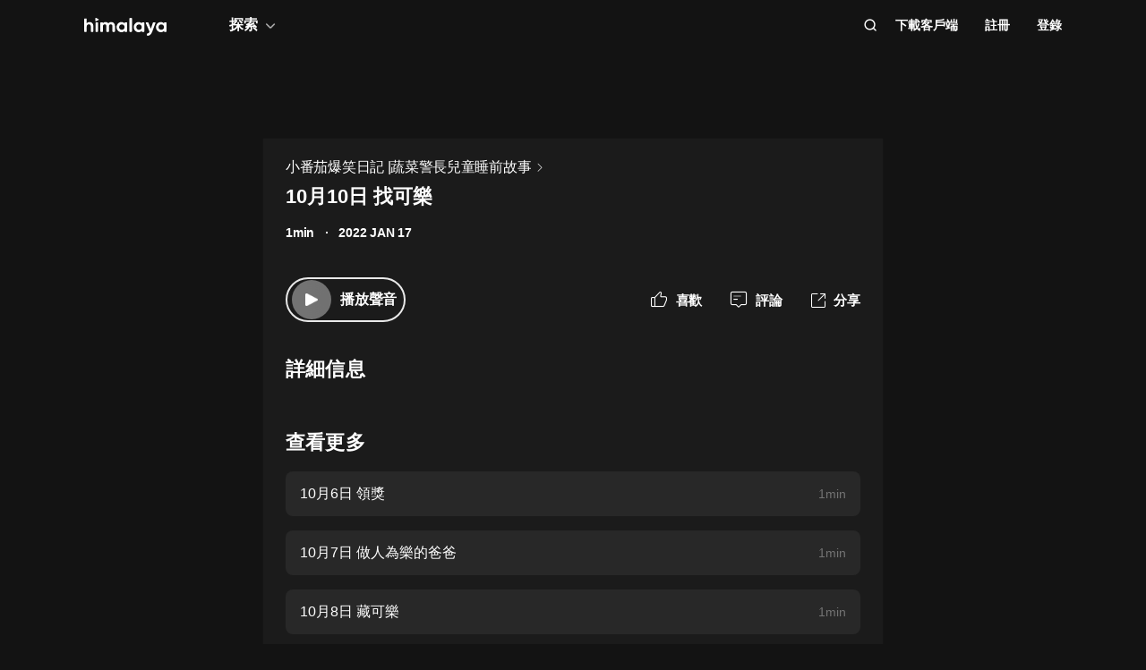

--- FILE ---
content_type: text/html; charset=utf-8
request_url: https://www.himalaya.com/episode/10-10-166949135
body_size: 20624
content:
<!DOCTYPE html><html lang="zh"><head><meta charSet="utf-8"/><meta content="webkit" name="renderer"/><meta http-equiv="x-dns-prefetch-control" content="on"/><meta http-equiv="X-UA-Compatible" content="IE=Edge,chrome=1"/><link rel="dns-prefetch" href="//s1.himalaya.com"/><link rel="dns-prefetch" href="//cdn.himalaya.com"/><link rel="dns-prefetch" href="//api.himalaya.com"/><link rel="dns-prefetch" href="//apisg.himalaya.com"/><meta name="viewport" content="width=device-width"/><meta name="google-site-verification" content="hGFuuGBh6ZfjR_q1Gsa7qmEvuIbLPpC0otRI7jztoM4"/><script>
  var vh = window.innerHeight * 0.01;
  document.documentElement.style.setProperty('--vh', vh + 'px');
</script><script>!function(){var analytics=window.analytics=window.analytics||[];if(!analytics.initialize)if(analytics.invoked)window.console&&console.error&&console.error("Segment snippet included twice.");else{analytics.invoked=!0;analytics.methods=["trackSubmit","trackClick","trackLink","trackForm","pageview","identify","reset","group","track","ready","alias","debug","page","once","off","on","addSourceMiddleware","addIntegrationMiddleware","setAnonymousId","addDestinationMiddleware"];analytics.factory=function(e){return function(){var t=Array.prototype.slice.call(arguments);t.unshift(e);analytics.push(t);return analytics}};for(var e=0;e<analytics.methods.length;e++){var key=analytics.methods[e];analytics[key]=analytics.factory(key)}
analytics.load=function(key,e){var t=document.createElement("script");t.type="text/javascript";t.async=!0;t.src="https://cdn.segment.com/analytics.js/v1/" + key + "/analytics.min.js";var n=document.getElementsByTagName("script")[0];n.parentNode.insertBefore(t,n);analytics._loadOptions=e};analytics._writeKey="QBvpT8UXPJk5NU20aYUEDunBSMQJlaIe";analytics.SNIPPET_VERSION="4.13.2";
analytics.load("QBvpT8UXPJk5NU20aYUEDunBSMQJlaIe");
}}();</script><script async="" src="https://www.googletagmanager.com/gtag/js?id=UA-119165824-3"></script><script>
  window.dataLayer = window.dataLayer || [];
  function gtag(){dataLayer.push(arguments);}
  gtag('js', new Date());

  gtag('config', 'UA-119165824-3');</script><script>window.fbAsyncInit = function()
{window.FB.init({
  appId: '380898640180831',
  autoLogAppEvents: true,
  xfbml: true,
  version: 'v12.0'
})}</script><script async="" defer="" crossorigin="anonymous" src="https://connect.facebook.net/en_US/sdk.js"></script><script defer="" src="https://res.wx.qq.com/connect/zh_CN/htmledition/js/wxLogin.js"></script><title>10月10日 找可樂 -【有聲書】小番茄爆笑日記 |蔬菜警長兒童睡前故事 | Himalaya有聲</title><meta property="fb:app_id" content="797171033818211"/><meta property="og:url" content="https://www.himalaya.com/episode/10-10-166949135"/><meta property="og:title" content="10月10日 找可樂 -【有聲書】小番茄爆笑日記 |蔬菜警長兒童睡前故事 | Himalaya有聲"/><meta property="og:description" content="10月10日 找可樂 免費收聽。有聲書小番茄爆笑日記 |蔬菜警長兒童睡前故事全集免費收聽。"/><meta property="og:image" content="http://imagev2.xmcdn.com/storages/5b5f-audiofreehighqps/36/55/GKwRIJEFurZnAATDcQEN7ogt.jpeg!op_type=3&amp;columns=640&amp;rows=640"/><meta property="og:image:width" content="290"/><meta property="og:image:height" content="290"/><meta property="og:type" content="music.song"/><meta name="twitter:title" content="10月10日 找可樂 -【有聲書】小番茄爆笑日記 |蔬菜警長兒童睡前故事 | Himalaya有聲"/><meta name="twitter:description" content="10月10日 找可樂 免費收聽。有聲書小番茄爆笑日記 |蔬菜警長兒童睡前故事全集免費收聽。"/><meta name="twitter:image" content="http://imagev2.xmcdn.com/storages/5b5f-audiofreehighqps/36/55/GKwRIJEFurZnAATDcQEN7ogt.jpeg!op_type=3&amp;columns=640&amp;rows=640"/><meta name="description" content="10月10日 找可樂 免費收聽。有聲書小番茄爆笑日記 |蔬菜警長兒童睡前故事全集免費收聽。"/><meta name="keywords" content="小番茄爆笑日記 |蔬菜警長兒童睡前故事,有聲書,有聲小說,聽書,有聲讀物,免費收聽,himalaya,喜馬拉雅國際版"/><link rel="search" type="application/opensearchdescription+xml" href="/openSearch.xml" title="himalaya"/><link rel="canonical" href="https://www.himalaya.com/episode/10-10-166949135"/><script type="application/ld+json">{"@context":"https://schema.org","@graph":[{"@type":"WebSite","@id":"https://www.himalaya.com/tw#website","url":"https://www.himalaya.com/tw","name":"Himalaya有聲","description":"Himalaya作為優質有聲平台，提供使用者100,000+全球暢銷有聲書、有聲小說、世界名校英文課、業界專家課程等內容，讓你的生活更豐富。","inLanguage":"zh","publisher":{"@id":"https://www.himalaya.com/tw#organization"}},{"@type":"Organization","@id":"https://www.himalaya.com/tw#organization","name":"Himalaya有聲","url":"https://www.himalaya.com/tw","logo":"https://cdn.himalaya.com/5d687b70ccd34c1993e8300d815420e4.png?auth_key=4102416000-1234-0-40b6a1efa69496be639ce4668226e685","sameAs":["https://www.facebook.com/himalayalearning","https://twitter.com/himalaya_app"]}]}</script><meta name="next-head-count" content="34"/><link rel="preload" href="https://s1.himalaya.com/hmly-static/hmly-next-static/2.53.4/yx_public/_next/static/css/0984324805d135196975.css" as="style"/><link rel="stylesheet" href="https://s1.himalaya.com/hmly-static/hmly-next-static/2.53.4/yx_public/_next/static/css/0984324805d135196975.css" data-n-g=""/><link rel="preload" href="https://s1.himalaya.com/hmly-static/hmly-next-static/2.53.4/yx_public/_next/static/css/86e687fd3ffe02dec053.css" as="style"/><link rel="stylesheet" href="https://s1.himalaya.com/hmly-static/hmly-next-static/2.53.4/yx_public/_next/static/css/86e687fd3ffe02dec053.css" data-n-p=""/><link rel="preload" href="https://s1.himalaya.com/hmly-static/hmly-next-static/2.53.4/yx_public/_next/static/css/b4a6a3c35de2313260c7.css" as="style"/><link rel="stylesheet" href="https://s1.himalaya.com/hmly-static/hmly-next-static/2.53.4/yx_public/_next/static/css/b4a6a3c35de2313260c7.css" data-n-p=""/><noscript data-n-css=""></noscript><link rel="preload" href="https://s1.himalaya.com/hmly-static/hmly-next-static/2.53.4/yx_public/_next/static/chunks/main-cc15fd147b7fbea7cfe5.js" as="script"/><link rel="preload" href="https://s1.himalaya.com/hmly-static/hmly-next-static/2.53.4/yx_public/_next/static/chunks/webpack-4baece80eb702b4d69f3.js" as="script"/><link rel="preload" href="https://s1.himalaya.com/hmly-static/hmly-next-static/2.53.4/yx_public/_next/static/chunks/framework.0389e7e7bd92e015fd9c.js" as="script"/><link rel="preload" href="https://s1.himalaya.com/hmly-static/hmly-next-static/2.53.4/yx_public/_next/static/chunks/e82996df.9b450105b82cdf7e2ea2.js" as="script"/><link rel="preload" href="https://s1.himalaya.com/hmly-static/hmly-next-static/2.53.4/yx_public/_next/static/chunks/md5.73ad5b6a33fb5aedbfbf.js" as="script"/><link rel="preload" href="https://s1.himalaya.com/hmly-static/hmly-next-static/2.53.4/yx_public/_next/static/chunks/commons.d8fd0f4e9702fe60611c.js" as="script"/><link rel="preload" href="https://s1.himalaya.com/hmly-static/hmly-next-static/2.53.4/yx_public/_next/static/chunks/pages/_app-030fbc984fb582d9d925.js" as="script"/><link rel="preload" href="https://s1.himalaya.com/hmly-static/hmly-next-static/2.53.4/yx_public/_next/static/chunks/67800420a5138fcf739e8d69e50d1e57f892a4f0.d912e1fe289e3d02c867.js" as="script"/><link rel="preload" href="https://s1.himalaya.com/hmly-static/hmly-next-static/2.53.4/yx_public/_next/static/chunks/9ff72a95d82c32a7a659bb78fb6aab83bfa1f3e5.a0642c2d82d9c82d3d91.js" as="script"/><link rel="preload" href="https://s1.himalaya.com/hmly-static/hmly-next-static/2.53.4/yx_public/_next/static/chunks/eee9b9f5ddb4726bd49f5cecf04658f54f8abf94.b6897a826315ba16f098.js" as="script"/><link rel="preload" href="https://s1.himalaya.com/hmly-static/hmly-next-static/2.53.4/yx_public/_next/static/chunks/eee9b9f5ddb4726bd49f5cecf04658f54f8abf94_CSS.dd32408e2471bd10af40.js" as="script"/><link rel="preload" href="https://s1.himalaya.com/hmly-static/hmly-next-static/2.53.4/yx_public/_next/static/chunks/pages/episode/%5BepisodeName%5D-be2758766ebbf99a18f5.js" as="script"/></head><body><div id="__next"><script>
!(function(c,b,d,a){c[a]||(c[a]={});c[a].config={pid:"d26nqmnh5l@62d3d3a1af9336f",appType:"web",imgUrl:"https://retcode-us-west-1.arms.aliyuncs.com/r.png?",
sendResource:true,enableLinkTrace:true,behavior:true,useFmp:true,environment:'prod',release:"2.53.4",urlHelper: function name(page) {
const pageName = window.location.pathname;const reg = /\/([a-z\-_]+)/g;const matchArray = reg.exec(pageName);return matchArray[0] ? matchArray[0] +  '/**' : page;
},};with(b)with(body)with(insertBefore(createElement("script"),firstChild))setAttribute("crossorigin","",src=d)
})(window,document,"https://retcode.alicdn.com/retcode/bl.js","__bl");</script><div class="header-box"><div class="View_anchor__3grsi"></div><div class="View_headerContainer__2NSNb View_notTransparent__1Olon"><header class="View_header__3cC2o"><div class="View_logoContainer__2J2mr"><a class="View_href__1JI3o" aria-label="visit himalaya" title="himalaya" href="/tw"><div class="cat-iconsvg View_logo__2ykDD"><svg width="92" height="20" viewBox="0 0 92 20" fill="none" xmlns="http://www.w3.org/2000/svg"><path fill-rule="evenodd" clip-rule="evenodd" d="M52.7255 0H51.2202C50.8534 0 50.556 0.291062 50.556 0.650017V15.0441C50.556 15.4032 50.8534 15.6942 51.2202 15.6942H52.7255C53.0922 15.6942 53.3896 15.4032 53.3896 15.0441V0.650017C53.3896 0.291062 53.0922 0 52.7255 0ZM10.2575 9.09392V15.0441C10.2575 15.4031 9.96014 15.6942 9.59332 15.6942H8.08815C7.72133 15.6942 7.42396 15.4031 7.42396 15.0441V9.43802C7.42396 7.97619 6.52365 7.2237 5.24938 7.2237C3.86568 7.2237 2.83355 8.01933 2.83355 9.88954V15.0441C2.83355 15.4031 2.53618 15.6942 2.16936 15.6942H0.664191C0.297373 15.6942 0 15.4031 0 15.0441V1.29504C0 0.936011 0.297373 0.644949 0.664191 0.644949H2.16936C2.53618 0.644949 2.83355 0.936011 2.83355 1.29504V6.14864C3.49252 5.18116 4.63449 4.64367 6.10642 4.64367C8.4345 4.64367 10.2575 6.23461 10.2575 9.09392ZM13.3362 4.945H14.8415C15.2083 4.945 15.5056 5.23607 15.5056 5.5951V15.0442C15.5056 15.4031 15.2083 15.6942 14.8415 15.6942H13.3362C12.9694 15.6942 12.6721 15.4031 12.6721 15.0442V5.5951C12.6721 5.23607 12.9694 4.945 13.3362 4.945ZM34.3944 15.0441V9.07278C34.3944 6.38525 32.7474 4.64367 30.2434 4.64367C28.7494 4.64367 27.6515 5.2243 26.9705 6.19186C26.3556 5.20269 25.3451 4.64367 23.9834 4.64367C22.5777 4.64367 21.545 5.18116 20.9301 6.08436V5.59512C20.9301 5.23601 20.6329 4.94503 20.266 4.94503H18.7608C18.394 4.94503 18.0966 5.23601 18.0966 5.59512V15.0441C18.0966 15.4031 18.394 15.6942 18.7608 15.6942H20.266C20.6329 15.6942 20.9301 15.4031 20.9301 15.0441V9.65302C20.9301 8.04047 21.7868 7.2237 22.9949 7.2237C24.181 7.2237 24.84 7.99772 24.84 9.26616V15.0441C24.84 15.4031 25.1374 15.6942 25.5042 15.6942H27.0089C27.3758 15.6942 27.6731 15.4031 27.6731 15.0441V9.65302C27.6731 8.04047 28.464 7.2237 29.7162 7.2237C30.9023 7.2237 31.5609 7.99772 31.5609 9.26616V15.0441C31.5609 15.4031 31.8583 15.6942 32.2251 15.6942H33.7303C34.0971 15.6942 34.3944 15.4031 34.3944 15.0441ZM45.1549 10.3196C45.1549 8.51365 43.8589 7.28796 42.1017 7.28796C40.3664 7.28796 39.0704 8.51365 39.0704 10.3196C39.0704 12.1255 40.3664 13.3508 42.1017 13.3508C43.8589 13.3508 45.1549 12.1255 45.1549 10.3196ZM47.9884 5.5951V15.0442C47.9884 15.4031 47.691 15.6942 47.3242 15.6942H45.8191C45.4522 15.6942 45.1549 15.4031 45.1549 15.0442V14.4257C44.364 15.3933 43.1779 15.9951 41.5746 15.9951C38.6532 15.9951 36.2369 13.523 36.2369 10.3196C36.2369 7.11618 38.6532 4.64365 41.5746 4.64365C43.1779 4.64365 44.364 5.24597 45.1549 6.21345V5.5951C45.1549 5.23607 45.4522 4.945 45.8191 4.945H47.3242C47.691 4.945 47.9884 5.23607 47.9884 5.5951ZM64.3273 10.3196C64.3273 8.51365 63.0314 7.28796 61.2741 7.28796C59.5389 7.28796 58.2429 8.51365 58.2429 10.3196C58.2429 12.1255 59.5389 13.3508 61.2741 13.3508C63.0314 13.3508 64.3273 12.1255 64.3273 10.3196ZM67.1609 5.5951V15.0442C67.1609 15.4031 66.8635 15.6942 66.4967 15.6942H64.9915C64.6247 15.6942 64.3273 15.4031 64.3273 15.0442V14.4257C63.5364 15.3933 62.3503 15.9951 60.747 15.9951C57.8257 15.9951 55.4094 13.523 55.4094 10.3196C55.4094 7.11618 57.8257 4.64365 60.747 4.64365C62.3503 4.64365 63.5364 5.24597 64.3273 6.21345V5.5951C64.3273 5.23607 64.6247 4.945 64.9915 4.945H66.4967C66.8635 4.945 67.1609 5.23607 67.1609 5.5951ZM79.5959 5.81748C79.7536 5.39346 79.4327 4.945 78.9718 4.945H77.3692C77.0827 4.945 76.8285 5.12487 76.7386 5.3911L74.4508 12.1683L71.7599 5.36054C71.6609 5.1101 71.4148 4.945 71.1404 4.945H69.5009C69.0253 4.945 68.7039 5.41994 68.8894 5.84868L73.0014 15.3502C72.5473 16.5911 71.8976 17.2417 70.7293 17.3844C70.3881 17.4261 70.1237 17.6948 70.1237 18.0313V19.3464C70.1237 19.7154 70.4395 20.0147 70.8162 19.9994C73.2261 19.9013 74.8776 18.5266 75.9227 15.6942L79.5959 5.81748ZM89.1665 10.3196C89.1665 8.51365 87.8705 7.28796 86.1132 7.28796C84.378 7.28796 83.0821 8.51365 83.0821 10.3196C83.0821 12.1255 84.378 13.3508 86.1132 13.3508C87.8705 13.3508 89.1665 12.1255 89.1665 10.3196ZM92 5.5951V15.0442C92 15.4031 91.7026 15.6942 91.3358 15.6942H89.8306C89.4638 15.6942 89.1665 15.4031 89.1665 15.0442V14.4257C88.3756 15.3933 87.1895 15.9951 85.5862 15.9951C82.6648 15.9951 80.2485 13.523 80.2485 10.3196C80.2485 7.11618 82.6648 4.64365 85.5862 4.64365C87.1895 4.64365 88.3756 5.24597 89.1665 6.21345V5.5951C89.1665 5.23607 89.4638 4.945 89.8306 4.945H91.3358C91.7026 4.945 92 5.23607 92 5.5951ZM12.4066 3.15632V0.629178C12.4066 0.167046 12.9035 -0.133602 13.3259 0.0730641L15.9078 1.33664C16.376 1.56578 16.376 2.21972 15.9078 2.44879L13.3259 3.71244C12.9035 3.9191 12.4066 3.61853 12.4066 3.15632Z" fill="white"></path></svg></div></a></div><div class="View_nav__5_OUS"><div class="View_navItem__1EWzp View_explore__Cvrcw"><div class="explore_explore__3NRiO"><p class="explore_text__1S1ar">探索</p><div class="explore_explorePopUp__1vI-r explore_fadeOut__2muHW"><div class="hmly-flex-c hmly-w100"><div class="cat-loading cat-loading-circle" style="width:30px;height:30px;border-color:#fff;border-width:2px;border-bottom-color:transparent"></div></div></div></div></div><div class="View_navRight__2l12d"><i class="cat-icon cat-icon-search View_searchIcon__3rXVY"></i><a class="View_navItem__1EWzp View_cursor__27upX" href="/download">下載客戶端</a><div class="View_navItem__1EWzp View_avatar__8KZ-M"><div class="View_hmlyAvatar__3HDxw"><ul class="View_user__3l3AB"><li class="View_item__ne91Q View_register__3k0XF"><a class="View_link1__1PTwL">註冊</a></li><li class="View_item__ne91Q"><a class="View_link1__1PTwL" href="/login">登錄</a></li></ul></div></div></div></div></header></div></div><div class="hmly-dark View_mainPC__3m6XW"><div class="View_episodes__wYdAT"><div class="View_container__Dr0zH"><a class="View_albumLinkW__1l4m5" href="/courses/3706374"><span class="View_albumLink__2qFk8">小番茄爆笑日記 |蔬菜警長兒童睡前故事</span><i class="cat-icon cat-icon-right View_right__m9Kfs"></i></a><p class="View_episodeLink__2e0tG">10月10日 找可樂</p><div class="View_time__mOOOe"><span>1min</span><span class="View_createTime__KbaQu">2022 JAN 17</span></div><div class="View_controlBox__3bxP9"><div class="View_ctrlL__3MEAH"><button class="player-btn_playBtn__1cHt7 View_playBtn__3H0Ze"><div class="player-btn_iconWrapper__D7KcS"><span class="player-btn_iconPlay__2J14D"></span></div></button><span class="View_playEpisode__29ant">播放聲音</span></div><div class="View_ctrlR__2V5eR"><div class="View_ctrlItem__3uy6r"><i class="cat-icon cat-icon-like View_itemIcon__1tWpr"></i><span class="View_itemText__3ncWn">喜歡</span></div><div class="View_ctrlItem__3uy6r"><i class="cat-icon cat-icon-comment View_itemIcon__1tWpr"></i><span class="View_itemText__3ncWn">評論</span></div><div class="View_ctrlItem__3uy6r"><i class="cat-icon cat-icon-share View_itemIcon__1tWpr View_shareIcon__dGHPW"></i><span class="View_itemText__3ncWn">分享</span></div></div></div><h4 class="View_dTitle__3sw0L">詳細信息</h4><div class="View_dContent__1McuZ"></div><div><h4 class="View_seeMore__2jt2U">查看更多</h4><div><a class="View_item__3jtJY" href="/episode/10-6-166949139"><p class="View_title__3hIcn" title="10月6日 領獎">10月6日 領獎</p><span class="View_duration__3dr8Y">1min</span></a><a class="View_item__3jtJY" href="/episode/10-7-166949138"><p class="View_title__3hIcn" title="10月7日 做人為樂的爸爸">10月7日 做人為樂的爸爸</p><span class="View_duration__3dr8Y">1min</span></a><a class="View_item__3jtJY" href="/episode/10-8-166949137"><p class="View_title__3hIcn" title="10月8日 藏可樂">10月8日 藏可樂</p><span class="View_duration__3dr8Y">1min</span></a><a class="View_item__3jtJY" href="/episode/10-9-166949136"><p class="View_title__3hIcn" title="10月9日 看日記">10月9日 看日記</p><span class="View_duration__3dr8Y">1min</span></a><a class="View_item__3jtJY" href="/episode/10-10-166949135"><p class="View_title__3hIcn" title="10月10日 找可樂">10月10日 找可樂</p><span class="View_duration__3dr8Y">1min</span></a><a class="View_item__3jtJY" href="/episode/10-11-166949134"><p class="View_title__3hIcn" title="10月11日 紅色小雨靴">10月11日 紅色小雨靴</p><span class="View_duration__3dr8Y">2min</span></a><a class="View_item__3jtJY" href="/episode/10-12-166949133"><p class="View_title__3hIcn" title="10月12日 感冒">10月12日 感冒</p><span class="View_duration__3dr8Y">3min</span></a><a class="View_item__3jtJY" href="/episode/10-13-166949132"><p class="View_title__3hIcn" title="10月13日 捉迷藏">10月13日 捉迷藏</p><span class="View_duration__3dr8Y">6min</span></a></div></div></div></div></div><footer class="View_hmlyFooter__3S-el"><div class="View_container__2xRsY"><div class="View_top__3i320"><div class="View_left__2qZKf"><a class="View_logo__2CNVC" aria-label="visit himalaya" href="/"><div class="cat-iconsvg View_logo__2CNVC"><svg width="92" height="20" viewBox="0 0 92 20" fill="none" xmlns="http://www.w3.org/2000/svg"><path fill-rule="evenodd" clip-rule="evenodd" d="M52.7255 0H51.2202C50.8534 0 50.556 0.291062 50.556 0.650017V15.0441C50.556 15.4032 50.8534 15.6942 51.2202 15.6942H52.7255C53.0922 15.6942 53.3896 15.4032 53.3896 15.0441V0.650017C53.3896 0.291062 53.0922 0 52.7255 0ZM10.2575 9.09392V15.0441C10.2575 15.4031 9.96014 15.6942 9.59332 15.6942H8.08815C7.72133 15.6942 7.42396 15.4031 7.42396 15.0441V9.43802C7.42396 7.97619 6.52365 7.2237 5.24938 7.2237C3.86568 7.2237 2.83355 8.01933 2.83355 9.88954V15.0441C2.83355 15.4031 2.53618 15.6942 2.16936 15.6942H0.664191C0.297373 15.6942 0 15.4031 0 15.0441V1.29504C0 0.936011 0.297373 0.644949 0.664191 0.644949H2.16936C2.53618 0.644949 2.83355 0.936011 2.83355 1.29504V6.14864C3.49252 5.18116 4.63449 4.64367 6.10642 4.64367C8.4345 4.64367 10.2575 6.23461 10.2575 9.09392ZM13.3362 4.945H14.8415C15.2083 4.945 15.5056 5.23607 15.5056 5.5951V15.0442C15.5056 15.4031 15.2083 15.6942 14.8415 15.6942H13.3362C12.9694 15.6942 12.6721 15.4031 12.6721 15.0442V5.5951C12.6721 5.23607 12.9694 4.945 13.3362 4.945ZM34.3944 15.0441V9.07278C34.3944 6.38525 32.7474 4.64367 30.2434 4.64367C28.7494 4.64367 27.6515 5.2243 26.9705 6.19186C26.3556 5.20269 25.3451 4.64367 23.9834 4.64367C22.5777 4.64367 21.545 5.18116 20.9301 6.08436V5.59512C20.9301 5.23601 20.6329 4.94503 20.266 4.94503H18.7608C18.394 4.94503 18.0966 5.23601 18.0966 5.59512V15.0441C18.0966 15.4031 18.394 15.6942 18.7608 15.6942H20.266C20.6329 15.6942 20.9301 15.4031 20.9301 15.0441V9.65302C20.9301 8.04047 21.7868 7.2237 22.9949 7.2237C24.181 7.2237 24.84 7.99772 24.84 9.26616V15.0441C24.84 15.4031 25.1374 15.6942 25.5042 15.6942H27.0089C27.3758 15.6942 27.6731 15.4031 27.6731 15.0441V9.65302C27.6731 8.04047 28.464 7.2237 29.7162 7.2237C30.9023 7.2237 31.5609 7.99772 31.5609 9.26616V15.0441C31.5609 15.4031 31.8583 15.6942 32.2251 15.6942H33.7303C34.0971 15.6942 34.3944 15.4031 34.3944 15.0441ZM45.1549 10.3196C45.1549 8.51365 43.8589 7.28796 42.1017 7.28796C40.3664 7.28796 39.0704 8.51365 39.0704 10.3196C39.0704 12.1255 40.3664 13.3508 42.1017 13.3508C43.8589 13.3508 45.1549 12.1255 45.1549 10.3196ZM47.9884 5.5951V15.0442C47.9884 15.4031 47.691 15.6942 47.3242 15.6942H45.8191C45.4522 15.6942 45.1549 15.4031 45.1549 15.0442V14.4257C44.364 15.3933 43.1779 15.9951 41.5746 15.9951C38.6532 15.9951 36.2369 13.523 36.2369 10.3196C36.2369 7.11618 38.6532 4.64365 41.5746 4.64365C43.1779 4.64365 44.364 5.24597 45.1549 6.21345V5.5951C45.1549 5.23607 45.4522 4.945 45.8191 4.945H47.3242C47.691 4.945 47.9884 5.23607 47.9884 5.5951ZM64.3273 10.3196C64.3273 8.51365 63.0314 7.28796 61.2741 7.28796C59.5389 7.28796 58.2429 8.51365 58.2429 10.3196C58.2429 12.1255 59.5389 13.3508 61.2741 13.3508C63.0314 13.3508 64.3273 12.1255 64.3273 10.3196ZM67.1609 5.5951V15.0442C67.1609 15.4031 66.8635 15.6942 66.4967 15.6942H64.9915C64.6247 15.6942 64.3273 15.4031 64.3273 15.0442V14.4257C63.5364 15.3933 62.3503 15.9951 60.747 15.9951C57.8257 15.9951 55.4094 13.523 55.4094 10.3196C55.4094 7.11618 57.8257 4.64365 60.747 4.64365C62.3503 4.64365 63.5364 5.24597 64.3273 6.21345V5.5951C64.3273 5.23607 64.6247 4.945 64.9915 4.945H66.4967C66.8635 4.945 67.1609 5.23607 67.1609 5.5951ZM79.5959 5.81748C79.7536 5.39346 79.4327 4.945 78.9718 4.945H77.3692C77.0827 4.945 76.8285 5.12487 76.7386 5.3911L74.4508 12.1683L71.7599 5.36054C71.6609 5.1101 71.4148 4.945 71.1404 4.945H69.5009C69.0253 4.945 68.7039 5.41994 68.8894 5.84868L73.0014 15.3502C72.5473 16.5911 71.8976 17.2417 70.7293 17.3844C70.3881 17.4261 70.1237 17.6948 70.1237 18.0313V19.3464C70.1237 19.7154 70.4395 20.0147 70.8162 19.9994C73.2261 19.9013 74.8776 18.5266 75.9227 15.6942L79.5959 5.81748ZM89.1665 10.3196C89.1665 8.51365 87.8705 7.28796 86.1132 7.28796C84.378 7.28796 83.0821 8.51365 83.0821 10.3196C83.0821 12.1255 84.378 13.3508 86.1132 13.3508C87.8705 13.3508 89.1665 12.1255 89.1665 10.3196ZM92 5.5951V15.0442C92 15.4031 91.7026 15.6942 91.3358 15.6942H89.8306C89.4638 15.6942 89.1665 15.4031 89.1665 15.0442V14.4257C88.3756 15.3933 87.1895 15.9951 85.5862 15.9951C82.6648 15.9951 80.2485 13.523 80.2485 10.3196C80.2485 7.11618 82.6648 4.64365 85.5862 4.64365C87.1895 4.64365 88.3756 5.24597 89.1665 6.21345V5.5951C89.1665 5.23607 89.4638 4.945 89.8306 4.945H91.3358C91.7026 4.945 92 5.23607 92 5.5951ZM12.4066 3.15632V0.629178C12.4066 0.167046 12.9035 -0.133602 13.3259 0.0730641L15.9078 1.33664C16.376 1.56578 16.376 2.21972 15.9078 2.44879L13.3259 3.71244C12.9035 3.9191 12.4066 3.61853 12.4066 3.15632Z" fill="white"></path></svg></div></a><div class="View_langContainer__v6Vjh"><div class="lang_countrySelect__1aRqP"><div><div class="country-drop_selectInfo__2b37v">選擇您的地區</div><div class="country-drop_countryName__2VIUv">United States</div></div></div></div><a class="social_link__2_frQ" href="https://www.facebook.com/himalayalearning" target="_blank" rel="noreferrer"><div class="cat-lazy cat-lazy-img social_logo__36dCD"><div class="cat-lazy-img-container pdr_1"><div class="cat-lazy-img-box" style="background-color:#282828"><img src="[data-uri]" alt="facebook" class="rectangle"/></div></div></div></a><a class="social_link__2_frQ" href="https://twitter.com/himalaya_app" target="_blank" rel="noreferrer"><div class="cat-lazy cat-lazy-img social_logo__36dCD"><div class="cat-lazy-img-container pdr_1"><div class="cat-lazy-img-box" style="background-color:#282828"><img src="[data-uri]" alt="twitter" class="rectangle"/></div></div></div></a></div><div><div class="website_webSiteLink__1DcFC"><div class="website_company__1bCoW"><span class="website_companyTitle__2lvjE">公司信息</span><div class="website_link___GLT6"><a href="/about">關於我們</a></div><div class="website_link___GLT6"></div><div class="website_link___GLT6"></div><div class="website_link___GLT6"><a class="contact-us" href="mailto:support@himalaya.com" title="聯繫我們" target="_blank" rel="noreferrer">聯繫我們</a></div></div><div class="website_communities__El4n9"><span class="website_communitiesTitle__1EHqm">社區</span><div class="website_link___GLT6"><a href="https://medium.com/@himalaya" target="_blank" rel="noreferrer">媒體</a></div><div class="website_link___GLT6"><a target="_blank" rel="noreferrer" href="/redeem">兌換權益</a></div></div></div><div class="download_downloadApp__WGIYY" id="download"><p class="download_title__1ZYqe">下載客戶端</p><div class="download-icon"><div class="download_androidBox__22txT"><a class="View_android__316IO" target="_blank" href=""><div class="cat-lazy cat-lazy-img fit"><div class="cat-lazy-img-container" style="padding-bottom:32.59%"><div class="cat-lazy-img-box" style="background-color:#282828"><img src="[data-uri]" alt="google play" class="rectangle"/></div></div></div></a></div><div class="download_appleBox__2H322"><a class="View_apple__3XEyu" target="_blank" href=""><div class="cat-lazy cat-lazy-img fit"><div class="cat-lazy-img-container" style="padding-bottom:32.59%"><div class="cat-lazy-img-box" style="background-color:#282828"><img src="[data-uri]" alt="app store" class="rectangle"/></div></div></div></a></div></div></div></div></div><div class="View_bottom__31bxO"><p>© 2026 Himalaya Media, Inc. 保留所有權利。</p><div><a class="basic_link__234b8" href="/privacy">隱私政策</a><a class="basic_link__234b8" href="/term">使用條款</a><a class="basic_link__234b8" href="/faq">常見問題回答</a></div></div></div></footer></div><script id="__NEXT_DATA__" type="application/json">{"props":{"pageProps":{"episodeInfo":{"userSource":2,"downloadSize":299094,"downloadUrl":"https://cdn.himalaya.com/44c30afc15c94764bd224558e907bdde.m4a?auth_key=4102416000-1234-0-208fdc933b4dc4f199b76e745225aa95","playUrl32":"https://cdn.himalaya.com/44c30afc15c94764bd224558e907bdde.m4a?auth_key=4102416000-1234-0-208fdc933b4dc4f199b76e745225aa95","isAuthorized":true,"activityId":0,"coverSmall":"http://imagev2.xmcdn.com/storages/5b5f-audiofreehighqps/36/55/GKwRIJEFurZnAATDcQEN7ogt.jpeg!op_type=3\u0026columns=640\u0026rows=640","processState":2,"playUrl64":"https://cdn.himalaya.com/44c30afc15c94764bd224558e907bdde.m4a?auth_key=4102416000-1234-0-208fdc933b4dc4f199b76e745225aa95","playPathHq":"","playtimes":141,"albumId":3706374,"status":1,"categoryId":1,"coverLarge":"http://imagev2.xmcdn.com/storages/5b5f-audiofreehighqps/36/55/GKwRIJEFurZnAATDcQEN7ogt.jpeg!op_type=3\u0026columns=640\u0026rows=640","isPaid":false,"title":"10月10日 找可樂","createdAt":1642400503000,"downloadAacSize":232686,"id":166949135,"trackId":166949135,"uid":5800421,"coverMiddle":"http://imagev2.xmcdn.com/storages/5b5f-audiofreehighqps/36/55/GKwRIJEFurZnAATDcQEN7ogt.jpeg!op_type=3\u0026columns=640\u0026rows=640","isPublic":true,"isDeleted":false,"duration":74,"downloadAacUrl":"https://cdn.himalaya.com/44c30afc15c94764bd224558e907bdde.m4a?auth_key=4102416000-1234-0-208fdc933b4dc4f199b76e745225aa95","isFree":true,"playPathAacv164":"https://cdn.himalaya.com/44c30afc15c94764bd224558e907bdde.m4a?auth_key=4102416000-1234-0-208fdc933b4dc4f199b76e745225aa95","playPathAacv224":"https://cdn.himalaya.com/44c30afc15c94764bd224558e907bdde.m4a?auth_key=4102416000-1234-0-208fdc933b4dc4f199b76e745225aa95","thumbUpCounts":1,"visibleType":0,"comments":0,"shares":0,"likes":0,"explicit":0,"secondCategory":{"id":1,"seoTitle":"Arts"},"albumTitle":"小番茄爆笑日記 |蔬菜警長兒童睡前故事","albumProduct":{"albumId":10115180000,"retailSaleModes":[{"saleModeType":3,"price":400,"originalPrice":0,"continuousSubscribePrice":400,"continuousSubscribeCurrencyTypeName":"TWD","currencyCode":"TWD","currencySymbol":"NT$","vipItemId":10115080000,"discountDtos":[{"desc":"7天免費試用","discountType":1,"price":0,"discountPeriod":{"periodUnit":0,"numberOfPeriods":7},"isDefault":true,"promotionCode":"cn7","promotionOutCodeNo":"47494426"},{"desc":"7天免費試用","discountType":2,"price":30,"discountPeriod":{"periodUnit":0,"numberOfPeriods":1},"isDefault":true,"promotionCode":"disct30","promotionOutCodeNo":"63822344","discountRate":"0.3"},{"desc":"7天免費試用","discountType":2,"price":30,"discountPeriod":{"periodUnit":0,"numberOfPeriods":1},"isDefault":true,"promotionCode":"summers","promotionOutCodeNo":"29396561","discountRate":"0.143"}],"itemId":"1011509780000","purchaseDescription":"立即開通會員","promotionDescription":"7天免費試用","priorityId":5,"productType":47,"permissionPeriod":{"periodUnit":3,"numberOfPeriods":1},"newCurrencySymbol":"NT$"},{"saleModeType":3,"price":1830,"originalPrice":0,"continuousSubscribePrice":1830,"continuousSubscribeCurrencyTypeName":"TWD","currencyCode":"TWD","currencySymbol":"NT$","vipItemId":10115180000,"discountDtos":[{"desc":"7天免費試用","discountType":1,"price":0,"discountPeriod":{"periodUnit":0,"numberOfPeriods":7},"isDefault":true,"promotionCode":"cnannual7","promotionOutCodeNo":"17497010"}],"itemId":"1011519780000","perMonthPrice":152.5,"purchaseDescription":"立即開通會員","promotionDescription":"7天免費試用","priorityId":6,"productType":47,"permissionPeriod":{"periodUnit":4,"numberOfPeriods":1},"newCurrencySymbol":"NT$"}],"status":0,"permissionPeriodMonth":12,"permissionPeriodMonthDesc":"One Year's Member","isIapAlbum":false,"itemId":"1011519780000","productTypes":[47,44,43,45,48,42,46,41],"vipItemIds":[10010281000,10020281000,10105050000,10105051000,10105060000,10105061000,10105070000,10105071000,10105080000,10105081000,10105150000,10105151000,10105160000,10105161000,10105170000,10105171000,10105180000,10105181000,10110051000,10110150000,10110151000,10110160000,10110170000,10110171000,10115061000,10115080000,10115081000,10115161000,10115180000,10115181000,10120080000,10120151000,10120180000,10125061000,10125081000,10125161000,10125181000,10130080000,10130161000,10130180000,10135081000,10135181000,10140080000,10140180000,10145081000,10145181000,10146180000,10146181000,10150080000,10150081000,10150180000,10155181000,10156180000,10160081000,10160180000,10160181000,10170081000,10170180000,10170181000,10180081000,10180180000,10180181000,10190081000,10190180000,10190181000,10200081000,10200180000,10200181000,10210081000,10210180000,10210181000,10220081000,10220180000,10220181000,10230081000,10230180000,10230181000,10240081000,10240180000,10240181000,10250081000,10250180000,10250181000,10260081000,10260181000,10270181000,10280181000,10290181000,10300181000,10310181000,10320181000,10330181000,10340181000,10350181000,10360181000,10370181000,10380181000,10390181000,10400181000,10410181000,10420181000,10430181000,10440181000,10450181000,10460181000,10470181000,10480181000,10490181000,20010080000,20010081000,20010281000,20020080000,20020081000,20030080000,20030081000,20040080000,20040081000,20150181000,20160180000,20160181000,20170180000,20170181000,20180180000,20180181000,20190180000,20190181000,20200180000,20200181000,20210180000,20210181000,20220180000,20220181000,20230180000,20230181000,20240180000,20240181000,20250180000,20250181000,20260180000,20260181000,20270181000,20280181000,20290181000],"vipCoverUrl":"https://cdn.himalaya.com/aec00d1e0d59499f905234abd5c7add9.jpg?auth_key=4102416000-1234-0-259eab8d9b3043dba0de31cdd0f4e83e","vipTitle":"Himalaya VIP","vipAuthor":"Himalaya VIP"},"albumTagList":[{"id":28,"title":"Ximalaya Show","template":3,"sort":0},{"id":29,"title":"Album To Course","template":3,"sort":0},{"id":1235,"title":"兒童","template":4,"sort":17}]},"episodeList":[{"userSource":2,"downloadSize":406823,"downloadUrl":"https://cdn.himalaya.com/7263baaa5a384f8d853e11235f93834e.m4a?auth_key=4102416000-1234-0-f77ded5c208a557347ed9a5607b7975c","playUrl32":"https://cdn.himalaya.com/7263baaa5a384f8d853e11235f93834e.m4a?auth_key=4102416000-1234-0-f77ded5c208a557347ed9a5607b7975c","isAuthorized":true,"activityId":0,"coverSmall":"http://imagev2.xmcdn.com/storages/5b5f-audiofreehighqps/36/55/GKwRIJEFurZnAATDcQEN7ogt.jpeg!op_type=3\u0026columns=640\u0026rows=640","processState":2,"playUrl64":"https://cdn.himalaya.com/7263baaa5a384f8d853e11235f93834e.m4a?auth_key=4102416000-1234-0-f77ded5c208a557347ed9a5607b7975c","playPathHq":"","albumId":3706374,"status":1,"categoryId":1,"coverLarge":"http://imagev2.xmcdn.com/storages/5b5f-audiofreehighqps/36/55/GKwRIJEFurZnAATDcQEN7ogt.jpeg!op_type=3\u0026columns=640\u0026rows=640","isPaid":false,"title":"10月6日 領獎","createdAt":1642400494000,"downloadAacSize":315803,"id":166949139,"trackId":166949139,"uid":5800421,"coverMiddle":"http://imagev2.xmcdn.com/storages/5b5f-audiofreehighqps/36/55/GKwRIJEFurZnAATDcQEN7ogt.jpeg!op_type=3\u0026columns=640\u0026rows=640","isPublic":true,"isDeleted":false,"duration":101,"downloadAacUrl":"https://cdn.himalaya.com/7263baaa5a384f8d853e11235f93834e.m4a?auth_key=4102416000-1234-0-f77ded5c208a557347ed9a5607b7975c","isFree":true,"playPathAacv164":"https://cdn.himalaya.com/7263baaa5a384f8d853e11235f93834e.m4a?auth_key=4102416000-1234-0-f77ded5c208a557347ed9a5607b7975c","playPathAacv224":"https://cdn.himalaya.com/7263baaa5a384f8d853e11235f93834e.m4a?auth_key=4102416000-1234-0-f77ded5c208a557347ed9a5607b7975c","visibleType":0,"explicit":0,"secondCategory":{"id":1,"seoTitle":"Arts"},"albumTagList":[{"id":28,"title":"Ximalaya Show","template":3,"sort":0},{"id":29,"title":"Album To Course","template":3,"sort":0},{"id":1235,"title":"兒童","template":4,"sort":17}]},{"userSource":2,"downloadSize":328142,"downloadUrl":"https://cdn.himalaya.com/f3b8c01903bd41c1b065b9be1e1c1e9a.m4a?auth_key=4102416000-1234-0-da97095c7c8e823314b42d665d0d7790","playUrl32":"https://cdn.himalaya.com/f3b8c01903bd41c1b065b9be1e1c1e9a.m4a?auth_key=4102416000-1234-0-da97095c7c8e823314b42d665d0d7790","isAuthorized":true,"activityId":0,"coverSmall":"http://imagev2.xmcdn.com/storages/5b5f-audiofreehighqps/36/55/GKwRIJEFurZnAATDcQEN7ogt.jpeg!op_type=3\u0026columns=640\u0026rows=640","processState":2,"playUrl64":"https://cdn.himalaya.com/f3b8c01903bd41c1b065b9be1e1c1e9a.m4a?auth_key=4102416000-1234-0-da97095c7c8e823314b42d665d0d7790","playPathHq":"","albumId":3706374,"status":1,"categoryId":1,"coverLarge":"http://imagev2.xmcdn.com/storages/5b5f-audiofreehighqps/36/55/GKwRIJEFurZnAATDcQEN7ogt.jpeg!op_type=3\u0026columns=640\u0026rows=640","isPaid":false,"title":"10月7日 做人為樂的爸爸","createdAt":1642400496000,"downloadAacSize":255046,"id":166949138,"trackId":166949138,"uid":5800421,"coverMiddle":"http://imagev2.xmcdn.com/storages/5b5f-audiofreehighqps/36/55/GKwRIJEFurZnAATDcQEN7ogt.jpeg!op_type=3\u0026columns=640\u0026rows=640","isPublic":true,"isDeleted":false,"duration":81,"downloadAacUrl":"https://cdn.himalaya.com/f3b8c01903bd41c1b065b9be1e1c1e9a.m4a?auth_key=4102416000-1234-0-da97095c7c8e823314b42d665d0d7790","isFree":true,"playPathAacv164":"https://cdn.himalaya.com/f3b8c01903bd41c1b065b9be1e1c1e9a.m4a?auth_key=4102416000-1234-0-da97095c7c8e823314b42d665d0d7790","playPathAacv224":"https://cdn.himalaya.com/f3b8c01903bd41c1b065b9be1e1c1e9a.m4a?auth_key=4102416000-1234-0-da97095c7c8e823314b42d665d0d7790","visibleType":0,"explicit":0,"secondCategory":{"id":1,"seoTitle":"Arts"},"albumTagList":[{"id":28,"title":"Ximalaya Show","template":3,"sort":0},{"id":29,"title":"Album To Course","template":3,"sort":0},{"id":1235,"title":"兒童","template":4,"sort":17}]},{"userSource":2,"downloadSize":370878,"downloadUrl":"https://cdn.himalaya.com/59f987fba1e544a9a4dfac4249896fc3.m4a?auth_key=4102416000-1234-0-6aaef0ae65b1fcdbcdda050757c53192","playUrl32":"https://cdn.himalaya.com/59f987fba1e544a9a4dfac4249896fc3.m4a?auth_key=4102416000-1234-0-6aaef0ae65b1fcdbcdda050757c53192","isAuthorized":true,"activityId":0,"coverSmall":"http://imagev2.xmcdn.com/storages/5b5f-audiofreehighqps/36/55/GKwRIJEFurZnAATDcQEN7ogt.jpeg!op_type=3\u0026columns=640\u0026rows=640","processState":2,"playUrl64":"https://cdn.himalaya.com/59f987fba1e544a9a4dfac4249896fc3.m4a?auth_key=4102416000-1234-0-6aaef0ae65b1fcdbcdda050757c53192","playPathHq":"","albumId":3706374,"status":1,"categoryId":1,"coverLarge":"http://imagev2.xmcdn.com/storages/5b5f-audiofreehighqps/36/55/GKwRIJEFurZnAATDcQEN7ogt.jpeg!op_type=3\u0026columns=640\u0026rows=640","isPaid":false,"title":"10月8日 藏可樂","createdAt":1642400499000,"downloadAacSize":288066,"id":166949137,"trackId":166949137,"uid":5800421,"coverMiddle":"http://imagev2.xmcdn.com/storages/5b5f-audiofreehighqps/36/55/GKwRIJEFurZnAATDcQEN7ogt.jpeg!op_type=3\u0026columns=640\u0026rows=640","isPublic":true,"isDeleted":false,"duration":92,"downloadAacUrl":"https://cdn.himalaya.com/59f987fba1e544a9a4dfac4249896fc3.m4a?auth_key=4102416000-1234-0-6aaef0ae65b1fcdbcdda050757c53192","isFree":true,"playPathAacv164":"https://cdn.himalaya.com/59f987fba1e544a9a4dfac4249896fc3.m4a?auth_key=4102416000-1234-0-6aaef0ae65b1fcdbcdda050757c53192","playPathAacv224":"https://cdn.himalaya.com/59f987fba1e544a9a4dfac4249896fc3.m4a?auth_key=4102416000-1234-0-6aaef0ae65b1fcdbcdda050757c53192","visibleType":0,"explicit":0,"secondCategory":{"id":1,"seoTitle":"Arts"},"albumTagList":[{"id":28,"title":"Ximalaya Show","template":3,"sort":0},{"id":29,"title":"Album To Course","template":3,"sort":0},{"id":1235,"title":"兒童","template":4,"sort":17}]},{"userSource":2,"downloadSize":250715,"downloadUrl":"https://cdn.himalaya.com/bc05ec97464849488c546d7c5968f967.m4a?auth_key=4102416000-1234-0-3c6d2c5f1ede52b22361224de2a136d0","playUrl32":"https://cdn.himalaya.com/bc05ec97464849488c546d7c5968f967.m4a?auth_key=4102416000-1234-0-3c6d2c5f1ede52b22361224de2a136d0","isAuthorized":true,"activityId":0,"coverSmall":"http://imagev2.xmcdn.com/storages/5b5f-audiofreehighqps/36/55/GKwRIJEFurZnAATDcQEN7ogt.jpeg!op_type=3\u0026columns=640\u0026rows=640","processState":2,"playUrl64":"https://cdn.himalaya.com/bc05ec97464849488c546d7c5968f967.m4a?auth_key=4102416000-1234-0-3c6d2c5f1ede52b22361224de2a136d0","playPathHq":"","albumId":3706374,"status":1,"categoryId":1,"coverLarge":"http://imagev2.xmcdn.com/storages/5b5f-audiofreehighqps/36/55/GKwRIJEFurZnAATDcQEN7ogt.jpeg!op_type=3\u0026columns=640\u0026rows=640","isPaid":false,"title":"10月9日 看日記","createdAt":1642400501000,"downloadAacSize":195099,"id":166949136,"trackId":166949136,"uid":5800421,"coverMiddle":"http://imagev2.xmcdn.com/storages/5b5f-audiofreehighqps/36/55/GKwRIJEFurZnAATDcQEN7ogt.jpeg!op_type=3\u0026columns=640\u0026rows=640","isPublic":true,"isDeleted":false,"duration":62,"downloadAacUrl":"https://cdn.himalaya.com/bc05ec97464849488c546d7c5968f967.m4a?auth_key=4102416000-1234-0-3c6d2c5f1ede52b22361224de2a136d0","isFree":true,"playPathAacv164":"https://cdn.himalaya.com/bc05ec97464849488c546d7c5968f967.m4a?auth_key=4102416000-1234-0-3c6d2c5f1ede52b22361224de2a136d0","playPathAacv224":"https://cdn.himalaya.com/bc05ec97464849488c546d7c5968f967.m4a?auth_key=4102416000-1234-0-3c6d2c5f1ede52b22361224de2a136d0","visibleType":0,"explicit":0,"secondCategory":{"id":1,"seoTitle":"Arts"},"albumTagList":[{"id":28,"title":"Ximalaya Show","template":3,"sort":0},{"id":29,"title":"Album To Course","template":3,"sort":0},{"id":1235,"title":"兒童","template":4,"sort":17}]},{"userSource":2,"downloadSize":299094,"downloadUrl":"https://cdn.himalaya.com/44c30afc15c94764bd224558e907bdde.m4a?auth_key=4102416000-1234-0-208fdc933b4dc4f199b76e745225aa95","playUrl32":"https://cdn.himalaya.com/44c30afc15c94764bd224558e907bdde.m4a?auth_key=4102416000-1234-0-208fdc933b4dc4f199b76e745225aa95","isAuthorized":true,"activityId":0,"coverSmall":"http://imagev2.xmcdn.com/storages/5b5f-audiofreehighqps/36/55/GKwRIJEFurZnAATDcQEN7ogt.jpeg!op_type=3\u0026columns=640\u0026rows=640","processState":2,"playUrl64":"https://cdn.himalaya.com/44c30afc15c94764bd224558e907bdde.m4a?auth_key=4102416000-1234-0-208fdc933b4dc4f199b76e745225aa95","playPathHq":"","albumId":3706374,"status":1,"categoryId":1,"coverLarge":"http://imagev2.xmcdn.com/storages/5b5f-audiofreehighqps/36/55/GKwRIJEFurZnAATDcQEN7ogt.jpeg!op_type=3\u0026columns=640\u0026rows=640","isPaid":false,"title":"10月10日 找可樂","createdAt":1642400503000,"downloadAacSize":232686,"id":166949135,"trackId":166949135,"uid":5800421,"coverMiddle":"http://imagev2.xmcdn.com/storages/5b5f-audiofreehighqps/36/55/GKwRIJEFurZnAATDcQEN7ogt.jpeg!op_type=3\u0026columns=640\u0026rows=640","isPublic":true,"isDeleted":false,"duration":74,"downloadAacUrl":"https://cdn.himalaya.com/44c30afc15c94764bd224558e907bdde.m4a?auth_key=4102416000-1234-0-208fdc933b4dc4f199b76e745225aa95","isFree":true,"playPathAacv164":"https://cdn.himalaya.com/44c30afc15c94764bd224558e907bdde.m4a?auth_key=4102416000-1234-0-208fdc933b4dc4f199b76e745225aa95","playPathAacv224":"https://cdn.himalaya.com/44c30afc15c94764bd224558e907bdde.m4a?auth_key=4102416000-1234-0-208fdc933b4dc4f199b76e745225aa95","visibleType":0,"explicit":0,"secondCategory":{"id":1,"seoTitle":"Arts"},"albumTagList":[{"id":28,"title":"Ximalaya Show","template":3,"sort":0},{"id":29,"title":"Album To Course","template":3,"sort":0},{"id":1235,"title":"兒童","template":4,"sort":17}]},{"userSource":2,"downloadSize":586545,"downloadUrl":"https://cdn.himalaya.com/476e7c2ff6254afab71faeaba85ac47f.m4a?auth_key=4102416000-1234-0-e04ed150f8894a99fea682c8afee4818","playUrl32":"https://cdn.himalaya.com/476e7c2ff6254afab71faeaba85ac47f.m4a?auth_key=4102416000-1234-0-e04ed150f8894a99fea682c8afee4818","isAuthorized":true,"activityId":0,"coverSmall":"http://imagev2.xmcdn.com/storages/5b5f-audiofreehighqps/36/55/GKwRIJEFurZnAATDcQEN7ogt.jpeg!op_type=3\u0026columns=640\u0026rows=640","processState":2,"playUrl64":"https://cdn.himalaya.com/476e7c2ff6254afab71faeaba85ac47f.m4a?auth_key=4102416000-1234-0-e04ed150f8894a99fea682c8afee4818","playPathHq":"","albumId":3706374,"status":1,"categoryId":1,"coverLarge":"http://imagev2.xmcdn.com/storages/5b5f-audiofreehighqps/36/55/GKwRIJEFurZnAATDcQEN7ogt.jpeg!op_type=3\u0026columns=640\u0026rows=640","isPaid":false,"title":"10月11日 紅色小雨靴","createdAt":1642400507000,"downloadAacSize":454896,"id":166949134,"trackId":166949134,"uid":5800421,"coverMiddle":"http://imagev2.xmcdn.com/storages/5b5f-audiofreehighqps/36/55/GKwRIJEFurZnAATDcQEN7ogt.jpeg!op_type=3\u0026columns=640\u0026rows=640","isPublic":true,"isDeleted":false,"duration":146,"downloadAacUrl":"https://cdn.himalaya.com/476e7c2ff6254afab71faeaba85ac47f.m4a?auth_key=4102416000-1234-0-e04ed150f8894a99fea682c8afee4818","isFree":true,"playPathAacv164":"https://cdn.himalaya.com/476e7c2ff6254afab71faeaba85ac47f.m4a?auth_key=4102416000-1234-0-e04ed150f8894a99fea682c8afee4818","playPathAacv224":"https://cdn.himalaya.com/476e7c2ff6254afab71faeaba85ac47f.m4a?auth_key=4102416000-1234-0-e04ed150f8894a99fea682c8afee4818","visibleType":0,"explicit":0,"secondCategory":{"id":1,"seoTitle":"Arts"},"albumTagList":[{"id":28,"title":"Ximalaya Show","template":3,"sort":0},{"id":29,"title":"Album To Course","template":3,"sort":0},{"id":1235,"title":"兒童","template":4,"sort":17}]},{"userSource":2,"downloadSize":803257,"downloadUrl":"https://cdn.himalaya.com/efe2ce95c6624139a70bd7e57e7ae244.m4a?auth_key=4102416000-1234-0-1802a412ddb1ed734dfa74ad0288ec38","playUrl32":"https://cdn.himalaya.com/efe2ce95c6624139a70bd7e57e7ae244.m4a?auth_key=4102416000-1234-0-1802a412ddb1ed734dfa74ad0288ec38","isAuthorized":true,"activityId":0,"coverSmall":"http://imagev2.xmcdn.com/storages/5b5f-audiofreehighqps/36/55/GKwRIJEFurZnAATDcQEN7ogt.jpeg!op_type=3\u0026columns=640\u0026rows=640","processState":2,"playUrl64":"https://cdn.himalaya.com/efe2ce95c6624139a70bd7e57e7ae244.m4a?auth_key=4102416000-1234-0-1802a412ddb1ed734dfa74ad0288ec38","playPathHq":"","albumId":3706374,"status":1,"categoryId":1,"coverLarge":"http://imagev2.xmcdn.com/storages/5b5f-audiofreehighqps/36/55/GKwRIJEFurZnAATDcQEN7ogt.jpeg!op_type=3\u0026columns=640\u0026rows=640","isPaid":false,"title":"10月12日 感冒","createdAt":1642400512000,"downloadAacSize":622661,"id":166949133,"trackId":166949133,"uid":5800421,"coverMiddle":"http://imagev2.xmcdn.com/storages/5b5f-audiofreehighqps/36/55/GKwRIJEFurZnAATDcQEN7ogt.jpeg!op_type=3\u0026columns=640\u0026rows=640","isPublic":true,"isDeleted":false,"duration":200,"downloadAacUrl":"https://cdn.himalaya.com/efe2ce95c6624139a70bd7e57e7ae244.m4a?auth_key=4102416000-1234-0-1802a412ddb1ed734dfa74ad0288ec38","isFree":true,"playPathAacv164":"https://cdn.himalaya.com/efe2ce95c6624139a70bd7e57e7ae244.m4a?auth_key=4102416000-1234-0-1802a412ddb1ed734dfa74ad0288ec38","playPathAacv224":"https://cdn.himalaya.com/efe2ce95c6624139a70bd7e57e7ae244.m4a?auth_key=4102416000-1234-0-1802a412ddb1ed734dfa74ad0288ec38","visibleType":0,"explicit":0,"secondCategory":{"id":1,"seoTitle":"Arts"},"albumTagList":[{"id":28,"title":"Ximalaya Show","template":3,"sort":0},{"id":29,"title":"Album To Course","template":3,"sort":0},{"id":1235,"title":"兒童","template":4,"sort":17}]},{"userSource":2,"downloadSize":1448273,"downloadUrl":"https://cdn.himalaya.com/4be44b4fbd8d47e387e646fa227d56bd.m4a?auth_key=4102416000-1234-0-a16d0bc4fdc9ef13fa8e2846af5b4b26","playUrl32":"https://cdn.himalaya.com/4be44b4fbd8d47e387e646fa227d56bd.m4a?auth_key=4102416000-1234-0-a16d0bc4fdc9ef13fa8e2846af5b4b26","isAuthorized":true,"activityId":0,"coverSmall":"http://imagev2.xmcdn.com/storages/5b5f-audiofreehighqps/36/55/GKwRIJEFurZnAATDcQEN7ogt.jpeg!op_type=3\u0026columns=640\u0026rows=640","processState":2,"playUrl64":"https://cdn.himalaya.com/4be44b4fbd8d47e387e646fa227d56bd.m4a?auth_key=4102416000-1234-0-a16d0bc4fdc9ef13fa8e2846af5b4b26","playPathHq":"","albumId":3706374,"status":1,"categoryId":1,"coverLarge":"http://imagev2.xmcdn.com/storages/5b5f-audiofreehighqps/36/55/GKwRIJEFurZnAATDcQEN7ogt.jpeg!op_type=3\u0026columns=640\u0026rows=640","isPaid":false,"title":"10月13日 捉迷藏","createdAt":1642400519000,"downloadAacSize":1121680,"id":166949132,"trackId":166949132,"uid":5800421,"coverMiddle":"http://imagev2.xmcdn.com/storages/5b5f-audiofreehighqps/36/55/GKwRIJEFurZnAATDcQEN7ogt.jpeg!op_type=3\u0026columns=640\u0026rows=640","isPublic":true,"isDeleted":false,"duration":361,"downloadAacUrl":"https://cdn.himalaya.com/4be44b4fbd8d47e387e646fa227d56bd.m4a?auth_key=4102416000-1234-0-a16d0bc4fdc9ef13fa8e2846af5b4b26","isFree":true,"playPathAacv164":"https://cdn.himalaya.com/4be44b4fbd8d47e387e646fa227d56bd.m4a?auth_key=4102416000-1234-0-a16d0bc4fdc9ef13fa8e2846af5b4b26","playPathAacv224":"https://cdn.himalaya.com/4be44b4fbd8d47e387e646fa227d56bd.m4a?auth_key=4102416000-1234-0-a16d0bc4fdc9ef13fa8e2846af5b4b26","visibleType":0,"explicit":0,"secondCategory":{"id":1,"seoTitle":"Arts"},"albumTagList":[{"id":28,"title":"Ximalaya Show","template":3,"sort":0},{"id":29,"title":"Album To Course","template":3,"sort":0},{"id":1235,"title":"兒童","template":4,"sort":17}]}],"albumInfo":{"id":3706374,"albumId":3706374,"categoryId":1,"title":"小番茄爆笑日記 |蔬菜警長兒童睡前故事","coverPath":"10326d1d27144c99a10de5d6073c99d9.jpeg","coverOrigin":"https://cdn.himalaya.com/10326d1d27144c99a10de5d6073c99d9.jpeg?auth_key=4102416000-1234-0-a33b917b193c5cd96b7d616673235f49","coverSmall":"https://cdn.himalaya.com/10326d1d27144c99a10de5d6073c99d9.jpeg?x-oss-process=image/resize,w_100,h_100\u0026auth_key=4102416000-1234-0-a33b917b193c5cd96b7d616673235f49","coverMiddle":"https://cdn.himalaya.com/10326d1d27144c99a10de5d6073c99d9.jpeg?x-oss-process=image/resize,w_300,h_300\u0026auth_key=4102416000-1234-0-a33b917b193c5cd96b7d616673235f49","coverLarge":"https://cdn.himalaya.com/10326d1d27144c99a10de5d6073c99d9.jpeg?x-oss-process=image/resize,w_600,h_600\u0026auth_key=4102416000-1234-0-a33b917b193c5cd96b7d616673235f49","coverWebLarge":"https://cdn.himalaya.com/10326d1d27144c99a10de5d6073c99d9.jpeg?x-oss-process=image/resize,w_600,h_600\u0026auth_key=4102416000-1234-0-a33b917b193c5cd96b7d616673235f49","coverLargePop":"https://cdn.himalaya.com/10326d1d27144c99a10de5d6073c99d9.jpeg?x-oss-process=image/resize,w_600,h_600\u0026auth_key=4102416000-1234-0-a33b917b193c5cd96b7d616673235f49","createdAt":1648411048000,"updatedAt":1737869402000,"uid":5800421,"nickname":"小番茄故事王國","displayName":"小番茄故事王國","isVerified":false,"avatarPath":"https://cdn.himalaya.com/e382ae87f8864ce284f689a6b06c0149.png?x-oss-process=image/resize,w_86,h_86\u0026auth_key=4102416000-1234-0-bd2ccc1d77c9fb1ab23185cab35fcc10","intro":"小番茄上學啦！一起來聽她在校園發生的爆笑故事，一起快樂成長快樂生活吧！爆笑度百分百的精彩校園故事寓教於樂明白人生道理讓孩子愛上日記愛上語文小番茄故事王國，喜馬拉雅最大的原創故事IP之一，為孩子們帶來最精彩、最健康的有趣故事！","country":"1,13,14,163","language":"201","shortIntro":"小番茄上學啦！一起來聽她在校園發生的爆笑故事，一起快樂成長快樂生活吧！爆笑度...","introRich":"\u003cp style=\"font-weight:normal;font-size:16px;line-height:30px;font-family:Helvetica,Arial,sans-serif;hyphens:auto;text-align:justify\" data-flag=\"normal\"\u003e\u003cspan\u003e小番茄上學啦！一起來聽她在校園發生的爆笑故事，一起快樂成長快樂生活吧！\u003c/span\u003e\u003c/p\u003e\u003cp style=\"font-size:16px;line-height:30px;font-family:Helvetica, Arial, sans-serif;font-weight:normal;text-align:justify\" data-flag=\"normal\"\u003e\u003cimg data-key=\"0\" src=\"http://imagev2.xmcdn.com/storages/9cd2-audiofreehighqps/0B/A3/GMCoOSMFwAvUABBsbAEPeMFy.jpg!op_type=4\u0026device_type=ios\u0026upload_type=attachment\u0026name=mobile_large\" alt=\"\" data-origin=\"http://imagev2.xmcdn.com/storages/9cd2-audiofreehighqps/0B/A3/GMCoOSMFwAvUABBsbAEPeMFy.jpg?op_type=0\" data-large=\"http://imagev2.xmcdn.com/storages/9cd2-audiofreehighqps/0B/A3/GMCoOSMFwAvUABBsbAEPeMFy.jpg!op_type=4\u0026device_type=ios\u0026upload_type=attachment\u0026name=mobile_large\" data-large-width=\"750\" data-large-height=\"7100\" data-preview=\"http://imagev2.xmcdn.com/storages/9cd2-audiofreehighqps/0B/A3/GMCoOSMFwAvUABBsbAEPeMFy.jpg!op_type=4\u0026device_type=ios\u0026upload_type=attachment\u0026name=mobile_large\" data-preview-width=\"140\" data-preview-height=\"1325\" /\u003e\u003c/p\u003e\u003cp style=\"font-weight:normal;font-size:16px;line-height:30px;font-family:Helvetica, Arial, sans-serif;hyphens:auto;text-align:left\" data-flag=\"normal\" lang=\"en\"\u003e\u003cspan\u003e爆笑度百分百的精彩校園故事\u003cbr /\u003e\u003c/span\u003e\u003c/p\u003e\u003cp style=\"font-weight:normal;font-size:16px;line-height:30px;font-family:Helvetica, Arial, sans-serif;hyphens:auto;text-align:left\" data-flag=\"normal\" lang=\"en\"\u003e\u003cspan\u003e寓教於樂明白人生道理\u003cbr /\u003e\u003c/span\u003e\u003c/p\u003e\u003cp style=\"font-weight:normal;font-size:16px;line-height:30px;font-family:Helvetica, Arial, sans-serif;hyphens:auto;text-align:left\" data-flag=\"normal\" lang=\"en\"\u003e\u003cspan\u003e讓孩子愛上日記愛上語文\u003cbr /\u003e\u003c/span\u003e\u003c/p\u003e\u003cp style=\"font-weight:normal;font-size:16px;line-height:30px;font-family:Helvetica, Arial, sans-serif;hyphens:auto;text-align:left\" data-flag=\"normal\" lang=\"en\"\u003e\u003cspan\u003e\u003cspan\u003e小番茄故事王國，喜馬拉雅最大的原創故事IP之一，為孩子們帶來最精彩、最健康的有趣故事！\u003c/span\u003e\u003cbr /\u003e\u003c/span\u003e\u003c/p\u003e","shortIntroRich":"\u003cp style=\"font-weight:normal;font-size:16px;line-height:30px;font-family:Helvetica,Arial,sans-serif;hyphens:auto;text-align:justify\" data-flag=\"normal\"\u003e\u003cspan\u003e小番茄上學啦！一起來聽她在校園發生的爆笑故事，一起快樂成長快樂生活吧！\u003c/span\u003e\u003c/p\u003e\u003cp style=\"font-size:16px;line-height:30px;font-family:Helvetica, Arial, sans-serif;font-weight:normal;text-align:justify\" data-flag=\"normal\"\u003e\u003cimg data-key=\"0\" src=\"http://imagev2.xmcdn.com/storages/9cd2-audiofreehighqps/0B/A3/GMCoOSMFwAvUABBsbAEPeMFy.jpg!op_type=4\u0026device_type=ios\u0026upload_type=attachment\u0026name=mobile_large\" alt=\"\" data-origin=\"http://imagev2.xmcdn.com/storages/9cd2-audiofreehighqps/0B/A3/GMCoOSMFwAvUABBsbAEPeMFy.jpg?op_type=0\" data-large=\"http://imagev2.xmcdn.com/storages/9cd2-audiofreehighqps/0B/A3/GMCoOSMFwAvUABBsbAEPeMFy.jpg!op_type=4\u0026device_type=ios\u0026upload_type=attachment\u0026name=mobile_large\" data-large-width=\"750\" data-large-height=\"7100\" data-preview=\"http://imagev2.xmcdn.com/storages/9cd2-audiofreehighqps/0B/A3/GMCoOSMFwAvUABBsbAEPeMFy.jpg!op_type=4\u0026device_type=ios\u0026upload_type=attachment\u0026name=mobile_large\" data-preview-width=\"140\" data-preview-height=\"1325\" /\u003e\u003c/p\u003e\u003cp style=\"font-weight:normal;font-size:16px;line-height:30px;font-family:Helvetica, Arial, sans-serif;hyphens:auto;text-align:left\" data-flag=\"normal\" lang=\"en\"\u003e\u003cspan\u003e爆笑度百分百的精彩校園故事\u003cbr /\u003e\u003c/span\u003e\u003c/p\u003e\u003cp style=\"font-weight:normal;font-size:16px;line-height:30px;font-family:Helvetica, Arial, sans-serif;hyphens:auto;text-align:left\" data-flag=\"normal\" lang=\"en\"\u003e\u003cspan\u003e寓教於樂明白人生道理\u003cbr /\u003e\u003c/span\u003e\u003c/p\u003e\u003cp style=\"font-weight:normal;font-size:16px;line-height:30px;font-family:Helvetica, Arial, sans-serif;hyphens:auto;text-align:left\" data-flag=\"normal\" lang=\"en\"\u003e\u003cspan\u003e讓孩子愛上日記愛上語文\u003cbr /\u003e\u003c/span\u003e\u003c/p\u003e\u003cp style=\"font-weight:normal;font-size:16px;line-height:30px;font-family:Helvetica, Arial, sans-serif;hyphens:auto;text-align:left\" data-flag=\"normal\" lang=\"en\"\u003e\u003cspan\u003e\u003cspan\u003e小番茄故事王國，喜馬拉雅最大的原創故事IP之一，為孩子們帶來最精彩、最健康的有趣故事！\u003c/span\u003e\u003cbr /\u003e\u003c/span\u003e\u003c/p\u003e","tracks":252,"subscribeCount":5,"playTimes":8876,"detailCoverPath":"https://cdn.himalaya.com/10326d1d27144c99a10de5d6073c99d9.jpeg?x-oss-process=image/resize,w_640,h_640\u0026auth_key=4102416000-1234-0-a33b917b193c5cd96b7d616673235f49","status":1,"digStatus":0,"isPublic":true,"isDeleted":false,"isPaid":true,"offlineType":0,"isFanSupportOn":false,"isNewEpisodeAlertOn":false,"rewardInfo":{"totalAmount":"0","bdTotalAmount":0},"isEarlyAccess":false,"albumProduct":{"albumId":10115180000,"retailSaleModes":[{"saleModeType":3,"price":400,"originalPrice":0,"continuousSubscribePrice":400,"continuousSubscribeCurrencyTypeName":"TWD","currencyCode":"TWD","currencySymbol":"NT$","vipItemId":10115080000,"discountDtos":[{"desc":"7天免費試用","discountType":1,"price":0,"discountPeriod":{"periodUnit":0,"numberOfPeriods":7},"isDefault":true,"promotionCode":"cn7","promotionOutCodeNo":"47494426"},{"desc":"7天免費試用","discountType":2,"price":30,"discountPeriod":{"periodUnit":0,"numberOfPeriods":1},"isDefault":true,"promotionCode":"disct30","promotionOutCodeNo":"63822344","discountRate":"0.3"},{"desc":"7天免費試用","discountType":2,"price":30,"discountPeriod":{"periodUnit":0,"numberOfPeriods":1},"isDefault":true,"promotionCode":"summers","promotionOutCodeNo":"29396561","discountRate":"0.143"}],"itemId":"1011509780000","purchaseDescription":"立即開通會員","promotionDescription":"7天免費試用","priorityId":5,"productType":47,"permissionPeriod":{"periodUnit":3,"numberOfPeriods":1},"newCurrencySymbol":"NT$"},{"saleModeType":3,"price":1830,"originalPrice":0,"continuousSubscribePrice":1830,"continuousSubscribeCurrencyTypeName":"TWD","currencyCode":"TWD","currencySymbol":"NT$","vipItemId":10115180000,"discountDtos":[{"desc":"7天免費試用","discountType":1,"price":0,"discountPeriod":{"periodUnit":0,"numberOfPeriods":7},"isDefault":true,"promotionCode":"cnannual7","promotionOutCodeNo":"17497010"}],"itemId":"1011519780000","perMonthPrice":152.5,"purchaseDescription":"立即開通會員","promotionDescription":"7天免費試用","priorityId":6,"productType":47,"permissionPeriod":{"periodUnit":4,"numberOfPeriods":1},"newCurrencySymbol":"NT$"}],"status":0,"permissionPeriodMonth":12,"permissionPeriodMonthDesc":"One Year's Member","isIapAlbum":false,"itemId":"1011519780000","productTypes":[47,44,43,45,48,42,46,41],"vipItemIds":[10010281000,10020281000,10105050000,10105051000,10105060000,10105061000,10105070000,10105071000,10105080000,10105081000,10105150000,10105151000,10105160000,10105161000,10105170000,10105171000,10105180000,10105181000,10110051000,10110150000,10110151000,10110160000,10110170000,10110171000,10115061000,10115080000,10115081000,10115161000,10115180000,10115181000,10120080000,10120151000,10120180000,10125061000,10125081000,10125161000,10125181000,10130080000,10130161000,10130180000,10135081000,10135181000,10140080000,10140180000,10145081000,10145181000,10146180000,10146181000,10150080000,10150081000,10150180000,10155181000,10156180000,10160081000,10160180000,10160181000,10170081000,10170180000,10170181000,10180081000,10180180000,10180181000,10190081000,10190180000,10190181000,10200081000,10200180000,10200181000,10210081000,10210180000,10210181000,10220081000,10220180000,10220181000,10230081000,10230180000,10230181000,10240081000,10240180000,10240181000,10250081000,10250180000,10250181000,10260081000,10260181000,10270181000,10280181000,10290181000,10300181000,10310181000,10320181000,10330181000,10340181000,10350181000,10360181000,10370181000,10380181000,10390181000,10400181000,10410181000,10420181000,10430181000,10440181000,10450181000,10460181000,10470181000,10480181000,10490181000,20010080000,20010081000,20010281000,20020080000,20020081000,20030080000,20030081000,20040080000,20040081000,20150181000,20160180000,20160181000,20170180000,20170181000,20180180000,20180181000,20190180000,20190181000,20200180000,20200181000,20210180000,20210181000,20220180000,20220181000,20230180000,20230181000,20240180000,20240181000,20250180000,20250181000,20260180000,20260181000,20270181000,20280181000,20290181000],"vipCoverUrl":"https://cdn.himalaya.com/aec00d1e0d59499f905234abd5c7add9.jpg?auth_key=4102416000-1234-0-259eab8d9b3043dba0de31cdd0f4e83e","vipTitle":"Himalaya VIP","vipAuthor":"Himalaya VIP"},"tagList":[{"id":28,"title":"Ximalaya Show","template":3,"sort":0},{"id":29,"title":"Album To Course","template":3,"sort":0},{"id":1235,"title":"兒童","template":4,"sort":17}],"secondCategory":{"id":1,"seoTitle":"Arts"},"communityFeedCount":0,"explicit":0,"recordsDesc":false},"curPage":"EpisodePage"},"ua":{"edge":false,"trident":false,"presto":false,"webKit":true,"gecko":false,"mobile":false,"ios":false,"android":false,"iPhone":false,"iPad":false,"webApp":false,"weixin":false,"weibo":false,"facebook":false,"twitter":false,"instagram":false,"qq":false,"hmlyApp":false,"viewport":false,"webview":false},"ssr":true,"initialMobxState":{"uiStore":{"popUp":{"visible":false,"payload":{"type":null,"mode":null,"emailRegisterSuccess":null,"emailLoginSuccess":null,"isSwitch":false}},"toast":{"visible":false,"payload":{"type":"default"}},"downloadModal":{"visible":false},"purchaseSelect":{"visible":false,"payload":{"albumProduct":null,"trackProduct":null}},"header":{"notificationVisible":null,"downLoadBannerVisible":null,"headerTransParent":true,"height":0},"footer":{"height":0},"explorePopUpVisible":false,"searchPopUpVisible":false},"rootStore":{"appLocale":{"messages":{"g0":"下載","g1":"限時 {value}","g10":"下載客戶端","g100":"為了您的安全，我們將發送郵件到您的郵箱，郵箱驗證成功後可綁定並作為登錄方式","g101":"綁定","g102":"解綁","g103":"暫不解綁","g104":"解除綁定後將無法使用{type} 登陸喜馬拉雅國際版，是否確定解綁？","g105":"發送郵箱驗證","g106":"設置密碼","g107":"密碼不匹配","g108":"重新發送","g109":"修改頭像","g11":"關於我們","g110":"郵件已發送","g111":"郵箱已被註冊，請使用其他郵箱","g112":"請綁定郵箱","g113":"綁定郵箱後方可進行下一步操作","g114":"個人信息","g115":"編輯頭像","g116":"調整圖片大小和位置","g119":"郵箱綁定成功，請重新登錄","g12":"聯繫我們","g120":"更新成功","g121":"圖片超過2M, 請再次上傳","g122":"解綁提醒","g123":"賬號已註冊，綁定失敗","g124":"你輸入的密碼錯誤","g125":"雲端同步，一鍵下載","g126":"{day} 天免費試聽","g127":"test demo one","g13":"常見問題回答","g130":"限時{discount}折","g131":"{count} 秒後您將去","g132":"回到喜馬拉雅國際版首頁","g14":"{count, plural, =0 {# Resource} one {# Resource} other {# Resources}}","g15":"探索","g16":"登錄","g17":"註冊","g18":"或","g19":"您的郵箱地址","g20":"密碼","g21":"忘記密碼","g22":"記住我","g225":"立即領取","g23":"帳號或密碼錯誤。","g24":"電子郵箱","g25":"使用8-20個字符，包括字母，數字和符號","g26":"請輸入有效的郵箱地址。","g27":"繼續","g28":"發現聲音","g29":"排行榜","g3":"開啟免費體驗","g30":"專輯","g31":"進入工作室","g32":"退出登錄","g33":"提交","g34":"選擇您的分類","g35":"分類","g36":"熱門排行榜","g37":"返回","g38":"只差一步\n立刻解鎖百本好書","g39":"暢享與你的職場、生活和家庭相關的5000+暢銷有聲書和1000+專家好課","g4":"Himalaya VIP 會員","g40":"現在就在Himalaya上收聽","g41":"您確定要刪除銀行卡嗎？","g42":"保留","g43":"刪除","g44":"重置","g45":"鏈接已過期","g46":"問題","g47":"嗨，我有一個問題","g48":"已查看所有結果","g49":"該專輯不存在","g5":"保存","g50":"該專輯已被移除","g51":"該聲音不存在","g52":"該聲音已被移除","g53":"抱歉，您打開的內容不正確。請選擇另一個繼續收聽。","g54":"下一個","g55":"月","g56":"編輯","g57":"添加","g58":"反饋","g59":"好的","g6":"選擇您的地區","g60":"抱歉，您訪問的頁面不存在","g61":"抱歉！頁面飛走了！","g62":"關注者","g63":"查看更少","g64":"查看更多","g65":"分享","g66":"讓世界聽到你的聲音！","g67":"複製鏈接","g68":"分享到Facebook","g69":"分享到Twitter","g7":"https://www.facebook.com/himalayalearning","g70":"已複製","g71":"嵌入播放器","g72":"複製代碼","g73":"複製以下代碼，將此專輯播放列表添加到您的網站。","g74":"預覽","g75":"通過將Himalaya內容嵌入您的網站或應用中，即表示您同意Himalaya的{terms}和{privacy}","g76":"立即播放","g77":"輸入關鍵詞開始搜索","g78":"付費","g79":"免費","g8":"https://twitter.com/himalaya_app","g80":"確認","g81":"取消","g82":"發佈","g83":"刪除成功！","g84":"抱歉，我們遇到內部服務器問題。請稍後再試。","g85":"年","g86":"分享給你的朋友","g87":"輸入","g88":"全部","g89":"support","g9":"https://www.instagram.com/himalaya_audiobooks/","g90":"服務條款","g91":"天","g92":"頭像","g93":"用戶名","g94":"第三方賬號","g95":"綁定郵箱","g96":"修改用戶名","g97":"新密碼","g98":"新密碼確認","g99":"新密碼不能與舊密碼相同","p0":"世界級大師的思維方式，\n隨時、隨地、隨心學。","p1":"實用方法和工具，助力你的職場、個人提升","p10":"喜馬拉雅國際版 Himalaya課程，喜馬拉雅國際版 Himalaya大師課，喜馬拉雅國際版 Himalaya有聲書，喜馬拉雅國際版 Himalaya暢銷有聲書，喜馬拉雅國際版 Himalaya暢銷書，喜馬拉雅國際版 Himalaya音頻課","p100":"播放聲音","p101":"詳細信息","p102":"全網首發","p103":"喜歡","p104":"評論","p105":"分享","p106":"我聽","p107":"關注的專輯","p108":"共{num}專輯","p109":"已到最後","p11":"知識連接世界","p110":"加載更多","p111":"重置密碼","p112":"請輸入您以前註冊的電子郵件地址。我們將向您發送一封電子郵件，其中包含一個鏈接，可幫助您重置密碼","p113":"無法收到電子郵件？您可以檢查垃圾郵件文件夾。我嘗試過，但仍然","p114":"我無法收到電子郵件","p115":"嗨，重設密碼時我無法收到電子郵件。請幫幫我！謝謝。","p116":"發送成功！","p117":"我們剛剛向{email}發送了一封電子郵件。請單擊電子郵件中的鏈接以重置密碼。謝謝！","p118":"創建新密碼","p119":"新密碼","p12":"全球思維觸手可及","p120":"確認新密碼","p121":"密碼不匹配","p122":"重置完成","p123":"您已成功更新密碼，{br}請{login}繼續","p124":"您用來重設密碼的鏈接已過期。{br}請轉到{forgot}頁面再次重設。","p125":"感謝你的反饋","p126":"你已獲得7天Himalaya VIP免費體驗","p127":"暢聽全球10000+精英親授課程和暢銷有聲書","p128":"最後一步 即刻暢聽","p129":"下載Himalaya App，加入600,000人聽眾社區一起發現全球精品課程。","p13":"隱私政策","p130":"下載Himalaya App","p131":"註冊獲取","p132":"輸入郵箱地址","p133":"很抱歉，本次活動僅限新用戶參與哦 感謝你對Himalaya的支持！","p134":"重新定向...","p135":"共{num}播單{plural}","p136":"喜歡的聲音","p137":"由我創建的","p138":"關注的播單","p139":"購買此聲音","p14":"使用條款","p140":"VIP會員訂閱","p141":"訂閱 Himalaya VIP 會員","p142":"Himalaya VIP \u0026nbsp;","p143":"購買","p144":"Order number:","p145":"電子郵箱地址驗證成功","p146":"您的電子郵箱地址已經驗證成功。謝謝！","p147":"您使用的驗證鏈接已過期。我們正在向您發送新郵件，請檢查您的郵箱。","p148":"存在疑問？","p149":"會員","p15":"© {year} Himalaya Media, Inc. 保留所有權利。","p150":"當前","p151":"歷史","p152":"您目前沒有任何當前會員記錄。","p153":"您目前沒有任何歷史會員記錄。","p154":"下期扣款日：","p155":"到期時間：","p156":"實用小建議！您可以通過我們的移動應用程序收聽所有的會員專享聲音。在這裏下載應用程序！","p157":"特殊會員","p158":"退訂","p159":"續訂","p16":"加入我們","p160":"購買此專輯","p161":"共{num}聲音","p162":"交易","p163":"系統出錯，請稍後再試。","p164":"發現更多","p165":"您已經是會員。 \n請點擊下方按鈕，發現更多精彩內容","p166":"系統檢測到你已成功付款，權益正在下發中，請進入會員頁面査詢權益狀態","p167":"聲音","p168":"最新聲音","p169":"定期續費，可隨時取消","p17":"公司信息","p170":"終生有效","p171":"立即開通","p172":"全球大師課","p173":"Himalaya VIP, 暢享全球精品內容","p174":"所有交易都是安全和加密的","p175":"銀行卡","p176":"為什麼需要您的付款信息？","p177":"為了驗證您的身份，我們需要預先對您的銀行卡進行驗證。在免費試用結束之前，您的卡不会被扣款，在此期間您可以隨時取消。除非您想在試用期間內取消訂閱，否則您將不需要採取任何行動，我們將根據您所選擇的訂閱方案自动進行扣款。","p178":"點擊下方按鈕，登陸PayPal賬號付款。","p179":"開始免費試用","p18":"社區","p180":"开通会员权益","p181":"{day} 天后支付","p182":"使用SSL保證信息安全","p183":"品質保證","p184":"Himalaya 使用條款","p186":"訂閱該商品，即代表您同意{term}。您今天將被收取{total}訂閱費用。您將在{nextBillingDate}自動續訂，費用為{regPrice}。您可以隨時取消訂閱或修改訂閱方案。如有任何疑問，請通過 {email}與我們聯繫。","p188":"您的訂單","p189":"訂閱方案","p19":"媒體","p190":"每月訂閱","p191":"按年訂閱","p192":"無限量收聽","p193":"修改訂閱方案","p194":"推薦","p195":"年會員","p196":"月會員","p197":"開通年會員","p198":"每年自動續費{price}","p199":"開通月會員","p2":"100,000+熱門小說暢銷書","p20":"即將上線","p200":"選擇您的訂閱方案","p201":"您的折扣","p202":"今日總共","p203":"{date}將扣款{price}，可隨時取消","p204":"您將開啓{day}天免費試用","p205":"您可以隨時取消訂閱","p206":"有優惠碼可以使用？","p207":"輸入優惠碼","p208":"申請","p209":"無效優惠碼/邀請碼","p21":"聲音","p210":"郵寄地址","p211":"全名","p212":"街道和號碼，郵政信箱，C/O.","p213":"公寓、套房、單元、建築名、樓層等。","p214":"城市","p215":"郵政編碼","p216":"很抱歉，您購買的會員類型不支持PayPal支付。請嘗試使用銀行卡支付。","p217":"此聲音已被解鎖","p218":"暢享全球精品內容","p219":"您的交易正在進行中。請不要離開此頁面。","p22":"了解更多","p220":"付款失敗","p221":"當您需要幫助時，請通過{support}聯繫我們。","p222":"我們暫時無法處理這次付款，請再次嘗試","p223":"播放試聽","p224":"你將獲得","p225":"概覽","p226":"補充資料","p227":"播放","p228":"專輯時長","p229":"評論","p23":"註冊","p230":"猜你喜歡","p231":"{number}聲音","p232":"{number} 資料","p233":"聽見更大的世界","p234":"{day} 天免費試聽，續費 {price} /年","p235":"{day} 天免費試聽，續費 {price} /月","p236":"立即免費試聽","p237":"立即收聽","p238":"會員權益","p239":"您目前具有與此銀行卡關聯的會員身份。設置新的默認銀行卡或取消會員資格後再刪除該銀行卡。","p24":"已經擁有賬號？","p240":"你選擇的專輯不存在。前往主頁可以探索更多有聲書和課程。","p241":"Your chosen episode does not exist. Please explore other channels or courses.","p242":"內容目錄","p243":"篩選","p244":"分類","p245":"內容類型","p246":"付費類型","p247":"結果","p248":"{num} 個結果","p249":"您可以在這裏查看您的購買記錄！","p25":"離註冊完成還有最後一步","p250":"{price}/Month, billed annually. Cancel anytime","p251":"Why Himalaya?","p252":"Only the","p254":"Short","p256":"Ultimate","p258":"We only work with instructors who have world-class credentials. In other words, they\n    know what they're talking about.","p259":"Lessons are edited and organized to help you make tangible progress, no matter how\n    much (or how little) time you have.","p26":"繼續","p260":"Audio-first design means you can listen while you're jogging, doing the laundry, or\n    waiting for your next Zoom call.","p261":"熱門內容","p262":"編輯精選","p263":"瀏覽其他分類","p264":"評分","p265":"粘貼圖片連結地址","p266":"描述你的圖片（可選擇）","p267":"鍵入關鍵字搜索專輯","p268":"鍵入關鍵字搜索聲音","p269":"上一條","p27":"開始{day}天免費暢聽","p270":"下一步","p271":"標題","p272":"在這裡開始撰寫文章...","p273":"文章預覽","p274":"加載中...","p275":"更新","p276":"輸入你的頭銜","p277":"向大家介紹你的背景吧","p278":"為你的文章增加標籤","p279":"為你的文章增加一個點擊按鈕","p28":"享受獨家優惠","p280":"描述你的文章","p281":"CTA按鈕命名","p282":"CTA按鈕添加鏈接","p283":"請至少插入一個圖片用作封面","p284":"已關注","p285":"插入","p286":"文章草稿","p287":"我們發現你有一篇沒有保存的文章，是否加載？","p288":"你沒有權限編輯這篇文章","p289":"刪除文章","p29":"暢享與你的職場、生活和家庭相關的全球1000+專家好課和5000+經典好書。","p290":"刪除這篇文章？","p291":"目前這裡沒有內容。開始創作你自己的內容怎麼樣？","p292":"WRITE NOW","p293":"Save","p294":"優惠碼 {code} 已兌換","p295":"快來領取 {inviter} 送你的\n{day}天好友暢聽卡","p296":"{day}天","p297":"嚴選10000+暢銷書","p298":"聽書比買書更便宜","p299":"每週一本爆款新書","p3":"專為全球華人嚴選","p30":"暢想與你的職場、生活和家庭相關的全球100,000+暢銷好書和1000+專家好課。在試用到期後，你可以 {monthPrice}/月或者{yearPrice}/年的價格繼續訂閱收聽。","p300":"立即領取","p301":"好友暢聽卡","p302":"本月5張暢聽卡已經被領完啦，下個月再來吧!","p303":"You can only use the guest pass once. Seems like you’ve used that before.","p304":"新用戶享{day}天免費試用，續費{price}/年。可隨時取消。","p305":"取消連續訂閱成功。\n多謝使用Himalaya！","p306":"在權益期結束前，你仍舊可以收聽站內所有會員專輯","p307":"如果有任何疑問，請通過{support}聯繫我們","p308":"請告訴我們你取消訂閱的主要原因是？","p309":"我們非常希望聽到你的任何建議和想法！","p31":"Himalaya隱私政策","p310":"輸入文字","p311":"返回會員管理","p312":"領取你的專屬折扣：\n現在訂閱首年{discountPrice}，原價{price}/年","p313":"嚴選10000+暢銷書","p314":"聽書比買書更便宜","p315":"每週一本爆款新書","p316":"百萬職場精英都在聽","p317":"會員每天僅需0.16美元","p318":"預售超萬冊好書搶先聽","p319":"本次訂閱價格{discountPrice}，原價{price}/年","p32":"用Facebook登錄","p320":"我不需要","p321":"抱歉，目前無法使用折扣","p322":"暢聽卡已過期","p33":"用Facebook註冊","p34":"用Google登錄","p342":"使用兌換碼領取喜馬拉雅國際版會員","p343":"100,000+熱門小說暢銷書","p344":"聽書比買書更便宜","p345":"每週一本爆款新書","p346":"會員每天僅需0.16美元","p347":"預售超萬冊好書搶先聽","p348":"兌換權益","p349":"輸入兌換碼","p35":"用Google註冊","p350":"使用兌換碼即視為同意Himalaya{terms}","p351":"恭喜你成功兌換權益","p352":"輸入兌換碼","p353":"專為全球華人嚴選","p354":"下載喜馬拉雅國際版","p355":"嚴選100,000+暢銷書，百萬職場精英都在聽。每週一本爆款新書，預售超萬冊好書搶先聽。還有2400萬中英文播客和1000+全球精英的親授課程。","p356":"iOS 下載","p357":"安卓下載","p358":"APK 下載","p359":"百萬華人都在用的暢銷有聲書App","p36":"簽署即表示您同意{privacy} {terms}","p360":"掃碼下載","p361":"版本 {version}","p362":"沒有對應的搜索結果，請嘗試其他關鍵字","p363":"{inviter}好友專享福利","p364":"0元體驗{day}天VIP","p365":"{month}{day}體驗結束","p366":"現在開啟免費暢聽體驗，續費每天只需{unit}{dayPrice}（{unit}{yearPrice}/年），可隨時取消訂閱。","p367":"查詢權益","p368":"會員權益下發中","p369":"如果頁面無反應，請間隔10秒後再次刷新頁面","p37":"服務條款","p370":"刷新頁面","p371":"聯系客服","p372":"會員權益已下發","p373":"立即收聽","p374":"査詢權益說明","p375":"如果成功支付會員商品但權益顯示還未到賬，可在此頁面點擊“査詢權益”嘗試恢復","p376":"査詢權益時僅確認帳號權益情况，不會重新扣費","p377":"査詢權益通常需要一定的處理時間，若點擊査詢後未能及時生效，請稍後進入會員頁面查看.","p378":"如果有任何疑問請點擊下方按鈕聯系客服，或者發送郵件至 {supportEmail} 與我們聯系","p379":"進入會員頁面","p38":"還沒有賬戶？","p380":"權益下發中","p381":"您可在後台中找到{transactions}","p382":"交易記錄","p383":"購買該商品，即代表您同意{term}。您今天將被收取{total}費用。如有任何疑問，請通過{email}與我們聯繫。","p384":"確認購買後，將向你iTunes 賬戶首款，如果選擇續訂iTunes賬戶會在計費周期的前24小時扣費。在此之前你可以在系統「設置」-「iTunes Store」-「Apple ID」裡進行退訂。更多條款參見：{TermsOfUse}以及{privacyPolicy}","p385":"立刻註冊兌換{code}","p386":"免費體驗{day}天","p387":"開啟{rate}折優惠","p388":"开启专享福利","p389":"10萬多本暢銷好書免費聽","p39":"用郵箱登錄","p390":"解鎖您喜歡的KOL同款書單","p391":"到期前可免費取消","p392":"確認訂單領取限量{code}","p393":"開啟免費{day}天試聽，試用期內可免費取消","p394":"開啟{rate}折優惠","p395":"只差一步，填寫支付信息確認訂單，領取{code}","p396":"開啟免費{day}天試聽，試用期內可免費取消","p397":"開啟{rate}折優惠","p398":"您已成功領取{code}，會員權益將在10分鐘內下發，請耐心等待","p399":"off line","p4":"聽書比買書更便宜","p40":"會員","p400":"購買即表示您同意{term}。 今天將向您收取{total}費用。 您可以隨時取消。 您的訂閱將於{nextBillingDate}自動續訂，首年將向您收取{firstPrice}費用，次年將收取{regPrice}。 如果您有任何問題，請通過{email}與我們聯系。\n","p41":"我聽","p42":"支付方式","p43":"交易記錄","p44":"版權政策","p45":"關注","p46":"詳情","p47":"作者","p48":"{count, plural, =0 {# 聲音} one {# 聲音} other {# 聲音}}","p49":"小時","p5":"會員每天僅需0.16美元","p50":"分鐘\n","p51":"查看更多","p52":"每天15分鐘","p53":"在碎片的時間裡，學習一個知識點；通勤時、家務時、運動時，隨時隨地暢聽","p54":"每週1本新書","p55":"優選最新最熱暢銷書，資深編輯精心挑選榜單佳作，只聽有價值的好書","p56":"每年10大系列","p57":"商業財經、歷史文化、親子育兒，同系列好書好課一網打盡，帶你深入探究一個主題","p58":"與Himalaya一起","p59":"成為會員","p6":"每週一本爆款新書","p60":"或","p61":"購買專輯","p62":"續訂","p63":"到期日期","p64":"無廣告，暢快聽","p65":"150+英文課","p66":"世界級專家授課，分享高效學習方法","p67":"Himalaya VIP","p68":"在 App 中打開","p69":"7天免費試用","p7":"預售超萬冊好書搶先聽","p70":"每月","p71":"常見問題","p72":"發現相似節目","p73":"歡迎！","p74":"訂閱成功！感謝您成爲會員！","p75":"默認","p76":"\u003cp\u003e默認銀行卡用於\u003c/p\u003e\n\u003cp\u003e所有定期和未來的支付\u003c/p\u003e","p77":"設置爲默認","p78":"添加銀行卡","p79":"銀行卡上的姓名","p8":"喜馬拉雅國際版 Himalaya - 聽見更大的世界","p80":"銀行卡號","p81":"請仔細核對您的銀行卡號","p82":"請仔細核對銀行卡上的姓名","p83":"有效日期","p84":"安全碼","p85":"0000 0000 0000 0000","p86":"請仔細核對您的銀行卡有效期","p87":"請仔細核對您的銀行卡安全碼","p88":"請輸入正確的郵箱","p89":"全名","p9":"喜馬拉雅國際版Himalaya是一款音頻服務平台，為用戶提供10000+全球暢銷有聲書、世界名校英文課、行業專家中文課等內容。","p90":"輸入郵箱可查看收據","p91":"支付信息","p92":"希望進入的頻道是","p93":"好的","p94":"有效關注","p95":"新的付款方式已成功添加。您現在可以將此設置為默認付款方式。","p96":"你的銀行卡信息已被更新。","p97":"Himalaya-有聲書","p98":"4.8k 安裝","p99":"打開 App"},"locale":"en","formats":{"date":{"normal":{"hour12":false,"year":"numeric","month":"2-digit","day":"2-digit","hour":"2-digit","minute":"2-digit"}}}},"curPage":"EpisodePage","screenName":"","isLogin":null,"isInApp":false,"isLoginLoading":true,"langCookie":"en_US","userData":{"user":{},"album":{}},"countryId":14,"ua":{"edge":false,"trident":false,"presto":false,"webKit":true,"gecko":false,"mobile":false,"ios":false,"android":false,"iPhone":false,"iPad":false,"webApp":false,"weixin":false,"weibo":false,"facebook":false,"twitter":false,"instagram":false,"qq":false,"hmlyApp":false,"viewport":false,"webview":false},"lang":"zh","countryPath":"/tw","loginType":"","query":{"episodeName":"10-10-166949135","countryCode":"cn"},"path":"/episode/10-10-166949135"},"playerStore":{"playerState":{"playId":1000,"playingData":{},"playlist":[],"currentTime":0,"progress":0,"playState":null,"volume":1,"playModel":"list-once","isInit":false},"panelState":{"visible":false}}},"curPage":"EpisodePage"},"page":"/episode/[episodeName]","query":{"episodeName":"10-10-166949135","countryCode":"cn"},"buildId":"-zQrtZ5Lhd87BGHPX9uaf","assetPrefix":"https://s1.himalaya.com/hmly-static/hmly-next-static/2.53.4/yx_public","isFallback":false,"customServer":true,"gip":true,"appGip":true}</script><script nomodule="" src="https://s1.himalaya.com/hmly-static/hmly-next-static/2.53.4/yx_public/_next/static/chunks/polyfills-54a67b436c9f4c2243c9.js"></script><script src="https://s1.himalaya.com/hmly-static/hmly-next-static/2.53.4/yx_public/_next/static/chunks/main-cc15fd147b7fbea7cfe5.js" async=""></script><script src="https://s1.himalaya.com/hmly-static/hmly-next-static/2.53.4/yx_public/_next/static/chunks/webpack-4baece80eb702b4d69f3.js" async=""></script><script src="https://s1.himalaya.com/hmly-static/hmly-next-static/2.53.4/yx_public/_next/static/chunks/framework.0389e7e7bd92e015fd9c.js" async=""></script><script src="https://s1.himalaya.com/hmly-static/hmly-next-static/2.53.4/yx_public/_next/static/chunks/e82996df.9b450105b82cdf7e2ea2.js" async=""></script><script src="https://s1.himalaya.com/hmly-static/hmly-next-static/2.53.4/yx_public/_next/static/chunks/md5.73ad5b6a33fb5aedbfbf.js" async=""></script><script src="https://s1.himalaya.com/hmly-static/hmly-next-static/2.53.4/yx_public/_next/static/chunks/commons.d8fd0f4e9702fe60611c.js" async=""></script><script src="https://s1.himalaya.com/hmly-static/hmly-next-static/2.53.4/yx_public/_next/static/chunks/pages/_app-030fbc984fb582d9d925.js" async=""></script><script src="https://s1.himalaya.com/hmly-static/hmly-next-static/2.53.4/yx_public/_next/static/chunks/67800420a5138fcf739e8d69e50d1e57f892a4f0.d912e1fe289e3d02c867.js" async=""></script><script src="https://s1.himalaya.com/hmly-static/hmly-next-static/2.53.4/yx_public/_next/static/chunks/9ff72a95d82c32a7a659bb78fb6aab83bfa1f3e5.a0642c2d82d9c82d3d91.js" async=""></script><script src="https://s1.himalaya.com/hmly-static/hmly-next-static/2.53.4/yx_public/_next/static/chunks/eee9b9f5ddb4726bd49f5cecf04658f54f8abf94.b6897a826315ba16f098.js" async=""></script><script src="https://s1.himalaya.com/hmly-static/hmly-next-static/2.53.4/yx_public/_next/static/chunks/eee9b9f5ddb4726bd49f5cecf04658f54f8abf94_CSS.dd32408e2471bd10af40.js" async=""></script><script src="https://s1.himalaya.com/hmly-static/hmly-next-static/2.53.4/yx_public/_next/static/chunks/pages/episode/%5BepisodeName%5D-be2758766ebbf99a18f5.js" async=""></script><script src="https://s1.himalaya.com/hmly-static/hmly-next-static/2.53.4/yx_public/_next/static/-zQrtZ5Lhd87BGHPX9uaf/_buildManifest.js" async=""></script><script src="https://s1.himalaya.com/hmly-static/hmly-next-static/2.53.4/yx_public/_next/static/-zQrtZ5Lhd87BGHPX9uaf/_ssgManifest.js" async=""></script></body></html>